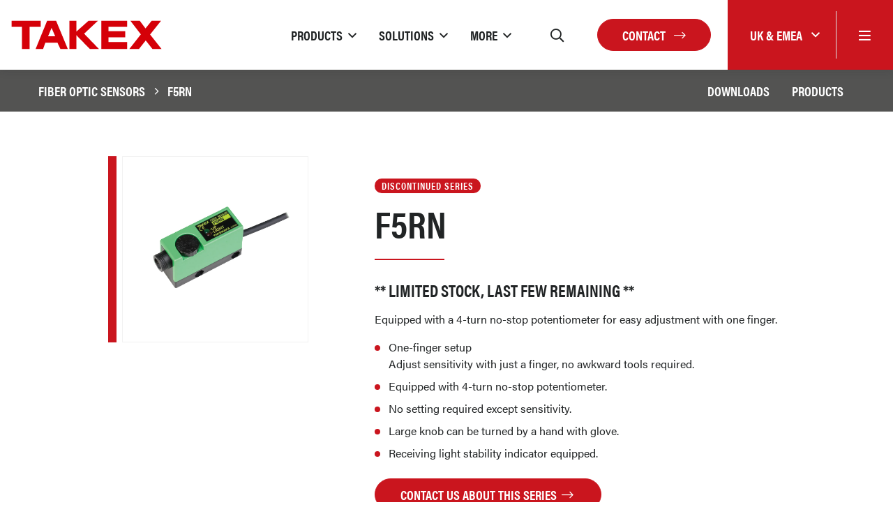

--- FILE ---
content_type: text/html; charset=UTF-8
request_url: https://takex.com/gb/fiber-optic-sensors/f5rn
body_size: 13719
content:
<!DOCTYPE html>
<html lang="en">
<head>
    <meta charset="utf-8">
    <meta name="viewport" content="width=device-width, initial-scale=1">

    <!-- CSRF Token -->
    <meta name="csrf-token" content="FvqzWUihaUkyE4qgUvbANlWmRX9XLITTJKq9s6TX">

            <title>F5RN | Takex</title>
    
            <meta name="description" content="F5RN">
        <meta name="stripe-key" content="">
    <link rel="canonical" href="https://takex.com/gb/fiber-optic-sensors/f5rn">
            <link rel="alternate" hreflang="en-GB"
            href="https://takex.com/gb/fiber-optic-sensors/f5rn" />
            <link rel="alternate" hreflang="en-US"
            href="https://takex.com/us/fiber-optic-sensors/f5rn" />
            <link rel="alternate" hreflang="en-AU"
            href="https://takex.com/au/fiber-optic-sensors/f5rn" />
            <link rel="alternate" hreflang="en-JP"
            href="https://takex.com/jp/fiber-optic-sensors/f5rn" />
            <link rel="alternate" hreflang="en-FR"
            href="https://takex.com/fr/fiber-optic-sensors/f5rn" />
    
    <script src="https://www.google.com/recaptcha/api.js" async defer></script>

    <link rel="stylesheet" href="https://use.typekit.net/niq0wcp.css">

    
    <!-- Styles -->
    <link href="/css/app.css" rel="stylesheet">
    <link rel="apple-touch-icon" sizes="57x57" href="/apple-icon-57x57.png">
    <link rel="apple-touch-icon" sizes="60x60" href="/apple-icon-60x60.png">
    <link rel="apple-touch-icon" sizes="72x72" href="/apple-icon-72x72.png">
    <link rel="apple-touch-icon" sizes="76x76" href="/apple-icon-76x76.png">
    <link rel="apple-touch-icon" sizes="114x114" href="/apple-icon-114x114.png">
    <link rel="apple-touch-icon" sizes="120x120" href="/apple-icon-120x120.png">
    <link rel="apple-touch-icon" sizes="144x144" href="/apple-icon-144x144.png">
    <link rel="apple-touch-icon" sizes="152x152" href="/apple-icon-152x152.png">
    <link rel="apple-touch-icon" sizes="180x180" href="/apple-icon-180x180.png">
    <link rel="icon" type="image/png" sizes="192x192" href="/android-icon-192x192.png">
    <link rel="icon" type="image/png" sizes="32x32" href="/favicon-32x32.png">
    <link rel="icon" type="image/png" sizes="96x96" href="/favicon-96x96.png">
    <link rel="icon" type="image/png" sizes="16x16" href="/favicon-16x16.png">
    <link rel="manifest" href="/manifest.json">
    <meta name="msapplication-TileColor" content="#ffffff">
    <meta name="msapplication-TileImage" content="/ms-icon-144x144.png">
    <meta name="theme-color" content="#ffffff">


    <!-- Global site tag (gtag.js) - Google Analytics -->
    <script async src="https://www.googletagmanager.com/gtag/js?id=G-3SCTCSD4TV"></script>
    <script>
        window.dataLayer = window.dataLayer || [];

        function gtag() {
            dataLayer.push(arguments);
        }
        gtag('js', new Date());

        gtag('config', 'G-3SCTCSD4TV');
    </script>

            
</head>

<body data-spy="scroll" data-target="#product-nav" data-offset="173">
<div id="app">
    
    <header class="header bg-white shadow">
    <div class="container-fluid pr-0">
        <div class="header__row d-flex justify-content-between">
            <div class="header__left d-flex align-items-center">
                <div class="header__logo">
                    <a href="/gb">
                        <svg version="1.1" xmlns="http://www.w3.org/2000/svg" xmlns:xlink="http://www.w3.org/1999/xlink" x="0px" y="0px"
	 viewBox="0 0 407.7 80.4" style="enable-background:new 0 0 407.7 80.4;" xml:space="preserve">
<g>
	<polyline style="fill-rule:evenodd;clip-rule:evenodd;fill:#FFFFFF;" points="80.3,0 0,0 0,22.2 27.5,22.2 27.5,80.4 53.7,80.4 
		53.7,22.2 83.3,22.2 83.3,0 80.3,0 	"/>
	<polyline style="fill-rule:evenodd;clip-rule:evenodd;fill:#D50008;" points="3,3 80.3,3 80.3,19.2 50.8,19.2 50.8,77.4 30.5,77.4 
		30.5,19.2 3,19.2 3,3 	"/>
	<path style="fill-rule:evenodd;clip-rule:evenodd;fill:#FFFFFF;" d="M232.6,0h-26c0,0-21.3,18.7-28.4,24.9V0h-24.6v80.4h24.6v-32
		c7.5,7.6,31.6,32,31.6,32h32.6c0,0-38.5-39.3-42.3-43.2C204,33.5,240.2,0,240.2,0H232.6"/>
	<polyline style="fill-rule:evenodd;clip-rule:evenodd;fill:#D50008;" points="156.6,3 175.2,3 175.2,31.5 207.7,3 232.6,3 
		195.7,37.1 235.2,77.4 211,77.4 175.2,41.1 175.2,77.4 156.6,77.4 156.6,3 	"/>
	<polyline style="fill-rule:evenodd;clip-rule:evenodd;fill:#FFFFFF;" points="310,0 238.5,0 238.5,80.4 313,80.4 313,56 263.5,56 
		263.5,49.7 307.9,49.7 307.9,27.5 263.5,27.5 263.5,22.2 313,22.2 313,0 310,0 	"/>
	<polyline style="fill-rule:evenodd;clip-rule:evenodd;fill:#D50008;" points="241.5,3 310,3 310,19.2 260.5,19.2 260.5,30.5 
		304.9,30.5 304.9,46.7 260.5,46.7 260.5,59 310,59 310,77.4 241.5,77.4 241.5,3 	"/>
	<path style="fill-rule:evenodd;clip-rule:evenodd;fill:#FFFFFF;" d="M400.1,0h-26.3c0,0-11.6,14.1-15.1,18.4
		C355.4,14,344.9,0,344.9,0h-32.5c0,0,27.6,35.4,30.2,38.8c-2.6,3.3-32.9,41.7-32.9,41.7h33.1c0,0,12.9-16.2,16.5-20.6
		c3.5,4.4,16.5,20.6,16.5,20.6h31.9c0,0-30.2-37.6-32.9-41C377.4,36.1,406.3,0,406.3,0H400.1"/>
	<polyline style="fill-rule:evenodd;clip-rule:evenodd;fill:#D50008;" points="318.5,3 343.4,3 358.7,23.2 375.2,3 400.1,3 
		370.9,39.4 401.4,77.4 377.2,77.4 359.3,55 341.4,77.4 315.8,77.4 346.4,38.8 318.5,3 	"/>
	<path style="fill-rule:evenodd;clip-rule:evenodd;fill:#FFFFFF;" d="M121.1,0H95.5L62.2,80.4h26.5c0,0,4.9-13.7,6-16.7h28.2
		c1.3,2.7,8,16.7,8,16.7h25.9L123.1,0H121.1 M108.3,31.4c0,0,0.5-1.3,0.9-2c0.7,1.6,3.1,7.1,5,11.4h-9.8
		C106,36.8,108.3,31.4,108.3,31.4"/>
	<path style="fill-rule:evenodd;clip-rule:evenodd;fill:#D50008;" d="M121.1,3H97.5L66.7,77.4h19.9l6-16.7h32.2l8,16.7h19.6L121.1,3
		 M99.9,43.8c3.1-7.3,6.2-14.6,9.3-21.9c3.2,7.3,6.4,14.6,9.6,21.9H99.9z"/>
</g>
</svg>                    </a>
                </div>
            </div>

            <div class="header__right d-flex align-items-center justify-content-end">
                <div class="header__nav d-none d-xl-flex">
                                                                                            <div class="dropdown mega-menu">
                                <a href="#"
                                   class="mega-menu__link mega-menu__link--dropdown py-15 mx-3 dropdown-toggle d-flex align-items-center text-uppercase"
                                   data-toggle="dropdown" role="button" id="dropdownMenuLink1"
                                   aria-haspopup="true" aria-expanded="false"><span>Products</span></a>

                                <div class="dropdown-menu mega-menu__dropdown p-5" aria-labelledby="dropdownMenuLink1">
                                                                            <a href="/gb/photoelectric-beams-home"
                                           class="text-uppercase sub-link">
                                            Infrared Beams
                                        </a>
                                                                            <a href="/gb/pir-home"
                                           class="text-uppercase sub-link">
                                            PIR
                                        </a>
                                                                            <a href="/gb/mmwave-presence-detection"
                                           class="text-uppercase sub-link">
                                            Presence Detection
                                        </a>
                                                                            <a href="/gb/vape-detection"
                                           class="text-uppercase sub-link">
                                            Vape Detection
                                        </a>
                                                                            <a href="/gb/attention-sensors-home"
                                           class="text-uppercase sub-link">
                                            Attention Sensors
                                        </a>
                                                                            <a href="/gb/flame-sensors"
                                           class="text-uppercase sub-link">
                                            UV Flame Sensors
                                        </a>
                                                                            <a href="/gb/smart-security-panel"
                                           class="text-uppercase sub-link">
                                            Smart Security
                                        </a>
                                                                            <a href="/gb/beam-towers"
                                           class="text-uppercase sub-link">
                                            Beam Towers
                                        </a>
                                                                            <a href="/gb/industrial-photo-sensors"
                                           class="text-uppercase sub-link">
                                            Industrial Photo Sensors
                                        </a>
                                                                    </div>
                            </div>
                                                                                                <div class="dropdown mega-menu">
                                <a href="#"
                                   class="mega-menu__link mega-menu__link--dropdown py-15 mx-3 dropdown-toggle d-flex align-items-center text-uppercase"
                                   data-toggle="dropdown" role="button" id="dropdownMenuLink2"
                                   aria-haspopup="true" aria-expanded="false"><span>Solutions</span></a>

                                <div class="dropdown-menu mega-menu__dropdown p-5" aria-labelledby="dropdownMenuLink2">
                                                                            <a href="/gb/sec-applications"
                                           class="text-uppercase sub-link">
                                            Success Stories
                                        </a>
                                                                            <a href="/gb/layered-detection"
                                           class="text-uppercase sub-link">
                                            Layered Detection
                                        </a>
                                                                    </div>
                            </div>
                                                                                                <div class="dropdown mega-menu">
                                <a href="#"
                                   class="mega-menu__link mega-menu__link--dropdown py-15 mx-3 dropdown-toggle d-flex align-items-center text-uppercase"
                                   data-toggle="dropdown" role="button" id="dropdownMenuLink3"
                                   aria-haspopup="true" aria-expanded="false"><span>More</span></a>

                                <div class="dropdown-menu mega-menu__dropdown p-5" aria-labelledby="dropdownMenuLink3">
                                                                            <a href="/gb/where-to-buy"
                                           class="text-uppercase sub-link">
                                            Where to Buy
                                        </a>
                                                                            <a href="/gb/news"
                                           class="text-uppercase sub-link">
                                            News &amp; Events
                                        </a>
                                                                            <a href="/gb/guides"
                                           class="text-uppercase sub-link">
                                            Product Guides
                                        </a>
                                                                            <a href="/gb/instructional-videos"
                                           class="text-uppercase sub-link">
                                            Videos
                                        </a>
                                                                            <a href="/gb/product-catalogue"
                                           class="text-uppercase sub-link">
                                            Catalogues
                                        </a>
                                                                            <a href="/gb/meet-the-team"
                                           class="text-uppercase sub-link">
                                            Meet the Team
                                        </a>
                                                                            <a href="/gb/about"
                                           class="text-uppercase sub-link">
                                            About Takex
                                        </a>
                                                                    </div>
                            </div>
                                                                                </div>

                <div class="header__search">
                    <search-input-header v-bind:searchterm="null" v-bind:region-slug="'gb'"></search-input-header>
                </div>

                <div class="ml-25r mr-5 header__search-btn header__icon d-none d-xl-block"></div>

                
                    
                

                <a href="/gb/contact" class="btn btn-red d-none d-md-block">Contact
                    <i class="fal ml-2 fa-long-arrow-right"></i>
                </a>

                <div class="header__region-menu bg-red d-flex align-self-stretch align-items-stretch ml-3 ml-md-4">
                    <div class="dropdown d-flex align-items-center">
                        <a class="dropdown-toggle text-white" href="#" role="button" id="dropdownMenuLink" data-toggle="dropdown" aria-haspopup="true" aria-expanded="false">
                            <span>UK &amp; EMEA</span>
                        </a>

                        <div class="dropdown-menu dropdown-menu--regions shadow" aria-labelledby="dropdownMenuLink">
                                                            <a class="dropdown-item active" href="/gb/region?region=gb">UK &amp; EMEA
                                </a>
                                                            <a class="dropdown-item" href="/gb/region?region=us">North America
                                </a>
                                                            <a class="dropdown-item" href="/gb/region?region=au">Australia
                                </a>
                                                            <a class="dropdown-item" href="/gb/region?region=jp">Japan &amp; Asia
                                </a>
                                                            <a class="dropdown-item" href="/gb/region?region=fr">France
                                </a>
                                                    </div>
                    </div>
                    <div class="header__icon header__menu-trigger menu-btn d-flex align-items-center border-left my-3 px-4 px-md-2r">
                        <i class="far fa-bars text-white"></i>
                    </div>
                </div>

            </div>
        </div>
    </div>
</header>

    <nav class="pushy pushy-right">

    <div class="pushy__content text-uppercase">
        <side-nav :menu-items="{&quot;3278&quot;:[{&quot;id&quot;:3279,&quot;menu_id&quot;:1,&quot;parent_id&quot;:3278,&quot;data&quot;:{&quot;id&quot;:1626273208916,&quot;item_id&quot;:33,&quot;item_type&quot;:&quot;App\\Model\\Page&quot;,&quot;name&quot;:&quot;Infrared Beams&quot;,&quot;link&quot;:null,&quot;default_name&quot;:&quot;Infrared Beams&quot;,&quot;default_link&quot;:&quot;\/photoelectric-beams-home&quot;},&quot;order&quot;:1,&quot;menu_itemable_id&quot;:33,&quot;menu_itemable_type&quot;:&quot;App\\Model\\Page&quot;,&quot;region_id&quot;:null,&quot;created_at&quot;:&quot;2025-11-18 10:14:53&quot;,&quot;updated_at&quot;:&quot;2025-11-18 10:14:53&quot;,&quot;deleted_at&quot;:null,&quot;menu_itemable&quot;:{&quot;id&quot;:33,&quot;heading&quot;:&quot;Infrared Beams&quot;,&quot;content&quot;:null,&quot;excerpt&quot;:&quot;Point-to-point infrared detection ideal for medium to long range perimeter intruder systems up to 200m \/ 660ft.&quot;,&quot;banners&quot;:[],&quot;template&quot;:null,&quot;meta_title&quot;:&quot;Photoelectric Beams | Takex&quot;,&quot;meta_description&quot;:&quot;Point-to-point infrared beams for medium to long range perimeter intruder detection up to 200m \/ 660ft.&quot;,&quot;region_id&quot;:1,&quot;created_at&quot;:&quot;2021-07-02 15:40:34&quot;,&quot;updated_at&quot;:&quot;2025-07-24 14:39:58&quot;,&quot;deleted_at&quot;:null,&quot;editing_id&quot;:0,&quot;editing_at&quot;:null,&quot;featured_image&quot;:[{&quot;image&quot;:&quot;\/storage\/featured_image\/cropped\/beams_1723192995.png&quot;,&quot;alt&quot;:&quot;Infrared beam&quot;}],&quot;banner_type&quot;:1,&quot;video_title&quot;:null,&quot;video_text&quot;:null,&quot;show_search&quot;:1}},{&quot;id&quot;:3280,&quot;menu_id&quot;:1,&quot;parent_id&quot;:3278,&quot;data&quot;:{&quot;id&quot;:1626435005024,&quot;item_id&quot;:34,&quot;item_type&quot;:&quot;App\\Model\\Page&quot;,&quot;name&quot;:null,&quot;link&quot;:null,&quot;default_name&quot;:&quot;PIR&quot;,&quot;default_link&quot;:&quot;\/pir-home&quot;},&quot;order&quot;:2,&quot;menu_itemable_id&quot;:34,&quot;menu_itemable_type&quot;:&quot;App\\Model\\Page&quot;,&quot;region_id&quot;:null,&quot;created_at&quot;:&quot;2025-11-18 10:14:53&quot;,&quot;updated_at&quot;:&quot;2025-11-18 10:14:53&quot;,&quot;deleted_at&quot;:null,&quot;menu_itemable&quot;:{&quot;id&quot;:34,&quot;heading&quot;:&quot;PIR&quot;,&quot;content&quot;:null,&quot;excerpt&quot;:&quot;A choice of indoor and outdoor passive infrared sensors for volumetric protection of property.&quot;,&quot;banners&quot;:[],&quot;template&quot;:null,&quot;meta_title&quot;:&quot;Passive Infrared Sensors (PIR) | Takex&quot;,&quot;meta_description&quot;:&quot;Takex offer a choice of indoor and outdoor passive infrared PIR sensors for volumetric protection of property.&quot;,&quot;region_id&quot;:1,&quot;created_at&quot;:&quot;2021-07-16 10:40:50&quot;,&quot;updated_at&quot;:&quot;2025-07-11 10:42:05&quot;,&quot;deleted_at&quot;:null,&quot;editing_id&quot;:0,&quot;editing_at&quot;:null,&quot;featured_image&quot;:[{&quot;image&quot;:&quot;\/storage\/featured_image\/cropped\/pir-1_1723538734.png&quot;,&quot;alt&quot;:&quot;Passive Infrared PIR&quot;}],&quot;banner_type&quot;:1,&quot;video_title&quot;:null,&quot;video_text&quot;:null,&quot;show_search&quot;:1}},{&quot;id&quot;:3281,&quot;menu_id&quot;:1,&quot;parent_id&quot;:3278,&quot;data&quot;:{&quot;id&quot;:1763460874782,&quot;item_id&quot;:215,&quot;item_type&quot;:&quot;App\\Model\\Page&quot;,&quot;name&quot;:null,&quot;link&quot;:null,&quot;default_name&quot;:&quot;Presence Detection&quot;,&quot;default_link&quot;:&quot;\/mmwave-presence-detection&quot;},&quot;order&quot;:3,&quot;menu_itemable_id&quot;:215,&quot;menu_itemable_type&quot;:&quot;App\\Model\\Page&quot;,&quot;region_id&quot;:null,&quot;created_at&quot;:&quot;2025-11-18 10:14:53&quot;,&quot;updated_at&quot;:&quot;2025-11-18 10:14:53&quot;,&quot;deleted_at&quot;:null,&quot;menu_itemable&quot;:{&quot;id&quot;:215,&quot;heading&quot;:&quot;Presence Detection&quot;,&quot;content&quot;:null,&quot;excerpt&quot;:&quot;A mmWave radar sensor engineered for precise presence detection, sensing even subtle human movements like breathing.&quot;,&quot;banners&quot;:[{&quot;image&quot;:&quot;\/storage\/banner\/cropped\/banner-mmwave_1749121193.png&quot;,&quot;title&quot;:&quot;mmWave Radar Presence Detection&quot;,&quot;subtitle&quot;:&quot;This cutting-edge presence sensor detects even the finest of human motion, including subtle breathing. Out of sight, out of mind.&quot;}],&quot;template&quot;:null,&quot;meta_title&quot;:&quot;MMW-3 | mmWave Radar Presence Detection&quot;,&quot;meta_description&quot;:&quot;This advanced sensor can detect even slight human motion, including subtle breathing, ensuring that no presence, whether moving or stationary, goes unnoticed.&quot;,&quot;region_id&quot;:1,&quot;created_at&quot;:&quot;2025-06-05 11:14:38&quot;,&quot;updated_at&quot;:&quot;2025-12-03 10:50:00&quot;,&quot;deleted_at&quot;:null,&quot;editing_id&quot;:0,&quot;editing_at&quot;:null,&quot;featured_image&quot;:[{&quot;image&quot;:&quot;\/storage\/featured_image\/cropped\/mmw_1763460666.png&quot;,&quot;alt&quot;:&quot;Product image of MMW-3&quot;}],&quot;banner_type&quot;:1,&quot;video_title&quot;:null,&quot;video_text&quot;:null,&quot;show_search&quot;:1}},{&quot;id&quot;:3282,&quot;menu_id&quot;:1,&quot;parent_id&quot;:3278,&quot;data&quot;:{&quot;id&quot;:1742894576223,&quot;item_id&quot;:205,&quot;item_type&quot;:&quot;App\\Model\\Page&quot;,&quot;name&quot;:null,&quot;link&quot;:null,&quot;default_name&quot;:&quot;Vape Detection&quot;,&quot;default_link&quot;:&quot;\/vape-detection&quot;},&quot;order&quot;:4,&quot;menu_itemable_id&quot;:205,&quot;menu_itemable_type&quot;:&quot;App\\Model\\Page&quot;,&quot;region_id&quot;:null,&quot;created_at&quot;:&quot;2025-11-18 10:14:53&quot;,&quot;updated_at&quot;:&quot;2025-11-18 10:14:53&quot;,&quot;deleted_at&quot;:null,&quot;menu_itemable&quot;:{&quot;id&quot;:205,&quot;heading&quot;:&quot;Vape Detection&quot;,&quot;content&quot;:null,&quot;excerpt&quot;:&quot;Designed to address the growing problem of vaping in schools, restrooms, &amp; other similar environments.&quot;,&quot;banners&quot;:[{&quot;image&quot;:&quot;\/storage\/banner\/cropped\/vape-sensor-web-banner_1742228906.png&quot;,&quot;title&quot;:&quot;Vape &amp; Smoking Detection Sensor: No License Fees, Simple Setup&quot;,&quot;subtitle&quot;:&quot;Get accurate, reliable vape and smoking detection for your school or business with our easy-to-install sensor. Enjoy one-time pricing with zero annual licence fees and a 5-year warranty included as standard.&quot;}],&quot;template&quot;:null,&quot;meta_title&quot;:&quot;VS-1000E | Vape Detection Sensor for Schools &amp; Businesses&quot;,&quot;meta_description&quot;:&quot;Accurate, reliable vape &amp; smoking detection for your school or business. Easy-to-install, zero annual licence fees, and a 5-year warranty included as standard.&quot;,&quot;region_id&quot;:1,&quot;created_at&quot;:&quot;2025-03-17 16:23:20&quot;,&quot;updated_at&quot;:&quot;2025-12-01 15:39:06&quot;,&quot;deleted_at&quot;:null,&quot;editing_id&quot;:0,&quot;editing_at&quot;:null,&quot;featured_image&quot;:[{&quot;image&quot;:&quot;\/storage\/featured_image\/cropped\/vape-sensor_1742894164.png&quot;,&quot;alt&quot;:&quot;Vape Detection&quot;}],&quot;banner_type&quot;:1,&quot;video_title&quot;:null,&quot;video_text&quot;:null,&quot;show_search&quot;:1}},{&quot;id&quot;:3283,&quot;menu_id&quot;:1,&quot;parent_id&quot;:3278,&quot;data&quot;:{&quot;id&quot;:1628170755149,&quot;item_id&quot;:68,&quot;item_type&quot;:&quot;App\\Model\\Page&quot;,&quot;name&quot;:null,&quot;link&quot;:null,&quot;default_name&quot;:&quot;Attention Sensors&quot;,&quot;default_link&quot;:&quot;\/attention-sensors-home&quot;},&quot;order&quot;:5,&quot;menu_itemable_id&quot;:68,&quot;menu_itemable_type&quot;:&quot;App\\Model\\Page&quot;,&quot;region_id&quot;:null,&quot;created_at&quot;:&quot;2025-11-18 10:14:53&quot;,&quot;updated_at&quot;:&quot;2025-11-18 10:14:53&quot;,&quot;deleted_at&quot;:null,&quot;menu_itemable&quot;:{&quot;id&quot;:68,&quot;heading&quot;:&quot;Attention Sensors&quot;,&quot;content&quot;:null,&quot;excerpt&quot;:&quot;Use to provide welcome messages, protect emergency doors, deter intruders or to trigger warning messages.&quot;,&quot;banners&quot;:[],&quot;template&quot;:null,&quot;meta_title&quot;:&quot;Attention Sensors | Takex&quot;,&quot;meta_description&quot;:&quot;Takex provide attention sensors used to provide welcome messages, protect emergency doors, deter intruders or to trigger warning messages.&quot;,&quot;region_id&quot;:1,&quot;created_at&quot;:&quot;2021-08-05 13:02:18&quot;,&quot;updated_at&quot;:&quot;2025-07-25 08:40:29&quot;,&quot;deleted_at&quot;:null,&quot;editing_id&quot;:0,&quot;editing_at&quot;:null,&quot;featured_image&quot;:[{&quot;image&quot;:&quot;\/storage\/featured_image\/cropped\/attention-sensor_1720779020.png&quot;,&quot;alt&quot;:&quot;Attention Sensors&quot;}],&quot;banner_type&quot;:1,&quot;video_title&quot;:null,&quot;video_text&quot;:null,&quot;show_search&quot;:1}},{&quot;id&quot;:3284,&quot;menu_id&quot;:1,&quot;parent_id&quot;:3278,&quot;data&quot;:{&quot;id&quot;:1619727995950,&quot;item_id&quot;:109,&quot;item_type&quot;:&quot;App\\Model\\Ecommerce\\ProductCategory&quot;,&quot;name&quot;:&quot;UV Flame Sensors&quot;,&quot;link&quot;:null,&quot;default_name&quot;:&quot;Flame Sensors&quot;,&quot;default_link&quot;:&quot;\/flame-sensors&quot;},&quot;order&quot;:6,&quot;menu_itemable_id&quot;:109,&quot;menu_itemable_type&quot;:&quot;App\\Model\\Ecommerce\\ProductCategory&quot;,&quot;region_id&quot;:null,&quot;created_at&quot;:&quot;2025-11-18 10:14:53&quot;,&quot;updated_at&quot;:&quot;2025-11-18 10:14:53&quot;,&quot;deleted_at&quot;:null,&quot;menu_itemable&quot;:{&quot;id&quot;:109,&quot;nav_code&quot;:0,&quot;heading&quot;:&quot;UV Flame Sensors&quot;,&quot;sub_heading&quot;:&quot;&quot;,&quot;content&quot;:&quot;&lt;p&gt;&lt;strong&gt;What if you could be alerted to a fire risk before it becomes a blaze?&lt;\/strong&gt;&lt;\/p&gt;\r\n&lt;p&gt;Most fire systems are designed to detect &amp;amp; suppress established fires... our range of hardwired &amp;amp; battery operated Ultraviolet sensors target fire PREVENTION.&lt;\/p&gt;\r\n&lt;p&gt;Designed to hook into your intruder alarm panel or used standalone to bring accurate, immediate attention to the use of cigarette lighters, matches, and other open-flame incendiary devices; whether of innocent or malicious intent.&lt;\/p&gt;\r\n&lt;p&gt;Ideal for EV &amp;amp; scooter charging, student accommodation, fuel, oil, &amp;amp; gas cylinder storage, or commercial and residential loft spaces.&lt;\/p&gt;&quot;,&quot;excerpt&quot;:&quot;Our UV sensors provide rapid flame detection, ideal for diesel engine rooms and open environments.&quot;,&quot;discount_group&quot;:null,&quot;banner_image&quot;:null,&quot;featured_image&quot;:[{&quot;image&quot;:&quot;\/storage\/featured_product_category_image\/cropped\/flame-sensor_1720777860.png&quot;,&quot;alt&quot;:&quot;Flame Sensor&quot;}],&quot;template&quot;:null,&quot;meta_title&quot;:&quot;Flame Sensors (Ultraviolet) | Takex&quot;,&quot;meta_description&quot;:&quot;Our UV sensors provide rapid flame detection, ideal for diesel engine rooms and open environments.&quot;,&quot;created_at&quot;:&quot;2021-04-29 09:00:00&quot;,&quot;updated_at&quot;:&quot;2024-09-26 09:14:30&quot;,&quot;deleted_at&quot;:null,&quot;editing_id&quot;:0,&quot;editing_at&quot;:null,&quot;region_id&quot;:1,&quot;accent_colour&quot;:&quot;orange&quot;,&quot;data_from&quot;:&quot;uk&quot;}},{&quot;id&quot;:3285,&quot;menu_id&quot;:1,&quot;parent_id&quot;:3278,&quot;data&quot;:{&quot;id&quot;:1740497950619,&quot;item_id&quot;:201,&quot;item_type&quot;:&quot;App\\Model\\Page&quot;,&quot;name&quot;:null,&quot;link&quot;:null,&quot;default_name&quot;:&quot;Smart Security&quot;,&quot;default_link&quot;:&quot;\/smart-security-panel&quot;},&quot;order&quot;:7,&quot;menu_itemable_id&quot;:201,&quot;menu_itemable_type&quot;:&quot;App\\Model\\Page&quot;,&quot;region_id&quot;:null,&quot;created_at&quot;:&quot;2025-11-18 10:14:53&quot;,&quot;updated_at&quot;:&quot;2025-11-18 10:14:53&quot;,&quot;deleted_at&quot;:null,&quot;menu_itemable&quot;:{&quot;id&quot;:201,&quot;heading&quot;:&quot;Smart Security&quot;,&quot;content&quot;:null,&quot;excerpt&quot;:&quot;Next-level home and business security with the LoRa Smart Panel, 24\/7 protection with a stable, long-range wireless connection.&quot;,&quot;banners&quot;:[{&quot;image&quot;:&quot;\/storage\/banner\/cropped\/lora-banner_1740590228.png&quot;,&quot;title&quot;:&quot;Smart Security&quot;,&quot;subtitle&quot;:&quot;Create a robust security system in minutes with the LRP70 LoRa Smart Security Panel - your all-in-one hub for 24\/7 peace-of-mind protection.&quot;}],&quot;template&quot;:null,&quot;meta_title&quot;:&quot;Smart Security&quot;,&quot;meta_description&quot;:&quot;Next-level home and business security with the LoRa Smart Security Panel, 24\/7 protection with a stable, long-range wireless connection.&quot;,&quot;region_id&quot;:1,&quot;created_at&quot;:&quot;2025-02-25 13:51:35&quot;,&quot;updated_at&quot;:&quot;2025-12-16 16:32:11&quot;,&quot;deleted_at&quot;:null,&quot;editing_id&quot;:0,&quot;editing_at&quot;:null,&quot;featured_image&quot;:[{&quot;image&quot;:&quot;\/storage\/featured_image\/cropped\/lora-panel_1740587178.png&quot;,&quot;alt&quot;:&quot;Smart Security Panel LRP70&quot;}],&quot;banner_type&quot;:1,&quot;video_title&quot;:null,&quot;video_text&quot;:null,&quot;show_search&quot;:1}},{&quot;id&quot;:3286,&quot;menu_id&quot;:1,&quot;parent_id&quot;:3278,&quot;data&quot;:{&quot;id&quot;:1754383854149,&quot;item_id&quot;:118,&quot;item_type&quot;:&quot;App\\Model\\Page&quot;,&quot;name&quot;:null,&quot;link&quot;:null,&quot;default_name&quot;:&quot;Beam Towers&quot;,&quot;default_link&quot;:&quot;\/beam-towers&quot;},&quot;order&quot;:8,&quot;menu_itemable_id&quot;:118,&quot;menu_itemable_type&quot;:&quot;App\\Model\\Page&quot;,&quot;region_id&quot;:null,&quot;created_at&quot;:&quot;2025-11-18 10:14:53&quot;,&quot;updated_at&quot;:&quot;2025-11-18 10:14:53&quot;,&quot;deleted_at&quot;:null,&quot;menu_itemable&quot;:{&quot;id&quot;:118,&quot;heading&quot;:&quot;Beam Towers&quot;,&quot;content&quot;:null,&quot;excerpt&quot;:&quot;Our Beam Towers are available as attractive but rugged wall or floor-mounted units, in a choice of single- or double-sided options.&quot;,&quot;banners&quot;:[{&quot;image&quot;:&quot;\/storage\/banner\/cropped\/banner-tower_1721208932.png&quot;,&quot;title&quot;:&quot;Beam Towers&quot;,&quot;subtitle&quot;:&quot;Our Beam Towers are available as attractive but rugged wall or floor-mounted units, in a choice of single- or double-sided options.&quot;}],&quot;template&quot;:null,&quot;meta_title&quot;:&quot;Infrared Beam Towers&quot;,&quot;meta_description&quot;:&quot;Our Beam Towers are available as attractive but rugged wall or floor-mounted units, in a choice of single- or double-sided options.&quot;,&quot;region_id&quot;:1,&quot;created_at&quot;:&quot;2023-02-23 10:29:50&quot;,&quot;updated_at&quot;:&quot;2024-09-10 16:52:57&quot;,&quot;deleted_at&quot;:null,&quot;editing_id&quot;:0,&quot;editing_at&quot;:null,&quot;featured_image&quot;:[{&quot;image&quot;:&quot;\/storage\/featured_image\/cropped\/beam-tower_1721208912.png&quot;,&quot;alt&quot;:&quot;Beam Towers&quot;}],&quot;banner_type&quot;:1,&quot;video_title&quot;:null,&quot;video_text&quot;:null,&quot;show_search&quot;:1}},{&quot;id&quot;:3287,&quot;menu_id&quot;:1,&quot;parent_id&quot;:3278,&quot;data&quot;:{&quot;id&quot;:1627983165732,&quot;item_id&quot;:61,&quot;item_type&quot;:&quot;App\\Model\\Page&quot;,&quot;name&quot;:null,&quot;link&quot;:null,&quot;default_name&quot;:&quot;Industrial Photo Sensors&quot;,&quot;default_link&quot;:&quot;\/industrial-photo-sensors&quot;},&quot;order&quot;:9,&quot;menu_itemable_id&quot;:61,&quot;menu_itemable_type&quot;:&quot;App\\Model\\Page&quot;,&quot;region_id&quot;:null,&quot;created_at&quot;:&quot;2025-11-18 10:14:53&quot;,&quot;updated_at&quot;:&quot;2025-11-18 10:14:53&quot;,&quot;deleted_at&quot;:null,&quot;menu_itemable&quot;:{&quot;id&quot;:61,&quot;heading&quot;:&quot;Industrial Photo Sensors&quot;,&quot;content&quot;:null,&quot;excerpt&quot;:&quot;Specialising in the manufacturing and supply of high-quality industrial sensors for a wide range of applications.&quot;,&quot;banners&quot;:[],&quot;template&quot;:null,&quot;meta_title&quot;:&quot;Photo Sensors for Industrial Automation | Takex&quot;,&quot;meta_description&quot;:&quot;Photoelectric, Ultrasonic, and Laser sensors spanning all facets of Industrial Automation and embedded OEM applications from Takex.&quot;,&quot;region_id&quot;:1,&quot;created_at&quot;:&quot;2021-08-03 09:32:30&quot;,&quot;updated_at&quot;:&quot;2025-07-25 08:40:04&quot;,&quot;deleted_at&quot;:null,&quot;editing_id&quot;:0,&quot;editing_at&quot;:null,&quot;featured_image&quot;:[{&quot;image&quot;:&quot;\/storage\/featured_image\/cropped\/photoelectric-sensor_1720777978.png&quot;,&quot;alt&quot;:&quot;Industrial security sensor&quot;}],&quot;banner_type&quot;:1,&quot;video_title&quot;:null,&quot;video_text&quot;:null,&quot;show_search&quot;:1}}],&quot;3288&quot;:[{&quot;id&quot;:3289,&quot;menu_id&quot;:1,&quot;parent_id&quot;:3288,&quot;data&quot;:{&quot;id&quot;:1661344990174,&quot;item_id&quot;:92,&quot;item_type&quot;:&quot;App\\Model\\Page&quot;,&quot;name&quot;:&quot;Success Stories&quot;,&quot;link&quot;:null,&quot;default_name&quot;:&quot;Applications&quot;,&quot;default_link&quot;:&quot;\/sec-applications&quot;},&quot;order&quot;:1,&quot;menu_itemable_id&quot;:92,&quot;menu_itemable_type&quot;:&quot;App\\Model\\Page&quot;,&quot;region_id&quot;:null,&quot;created_at&quot;:&quot;2025-11-18 10:14:53&quot;,&quot;updated_at&quot;:&quot;2025-11-18 10:14:53&quot;,&quot;deleted_at&quot;:null,&quot;menu_itemable&quot;:{&quot;id&quot;:92,&quot;heading&quot;:&quot;Applications&quot;,&quot;content&quot;:null,&quot;excerpt&quot;:&quot;TAKEX sensors protect people and property the world over. Here are just a few examples of our products in the wild.&quot;,&quot;banners&quot;:[],&quot;template&quot;:null,&quot;meta_title&quot;:&quot;TAKEX | Technology Applications&quot;,&quot;meta_description&quot;:&quot;Discover some of our technology in real life scenarios and how our top of the range sensors have protected people all over the world.&quot;,&quot;region_id&quot;:1,&quot;created_at&quot;:&quot;2022-08-24 11:50:16&quot;,&quot;updated_at&quot;:&quot;2025-07-31 13:29:42&quot;,&quot;deleted_at&quot;:null,&quot;editing_id&quot;:0,&quot;editing_at&quot;:null,&quot;featured_image&quot;:[{&quot;image&quot;:null,&quot;alt&quot;:null}],&quot;banner_type&quot;:1,&quot;video_title&quot;:null,&quot;video_text&quot;:null,&quot;show_search&quot;:1}},{&quot;id&quot;:3290,&quot;menu_id&quot;:1,&quot;parent_id&quot;:3288,&quot;data&quot;:{&quot;id&quot;:1701170605414,&quot;item_id&quot;:145,&quot;item_type&quot;:&quot;App\\Model\\Page&quot;,&quot;name&quot;:null,&quot;link&quot;:null,&quot;default_name&quot;:&quot;Layered Detection&quot;,&quot;default_link&quot;:&quot;\/layered-detection&quot;},&quot;order&quot;:2,&quot;menu_itemable_id&quot;:145,&quot;menu_itemable_type&quot;:&quot;App\\Model\\Page&quot;,&quot;region_id&quot;:null,&quot;created_at&quot;:&quot;2025-11-18 10:14:53&quot;,&quot;updated_at&quot;:&quot;2025-11-18 10:14:53&quot;,&quot;deleted_at&quot;:null,&quot;menu_itemable&quot;:{&quot;id&quot;:145,&quot;heading&quot;:&quot;Layered Detection&quot;,&quot;content&quot;:null,&quot;excerpt&quot;:&quot;Add multi-layered detection to your existing security system.&quot;,&quot;banners&quot;:[{&quot;image&quot;:&quot;\/storage\/banner\/cropped\/takex-top-banner-web_1701170707.jpg&quot;,&quot;title&quot;:&quot;More than Meets the Eye&quot;,&quot;subtitle&quot;:&quot;Add multi-layered detection to your existing security system&quot;}],&quot;template&quot;:null,&quot;meta_title&quot;:&quot;Layered Detection | More than Meets the Eye&quot;,&quot;meta_description&quot;:&quot;Add multi-layered detection to your existing security system.&quot;,&quot;region_id&quot;:1,&quot;created_at&quot;:&quot;2023-11-28 10:21:48&quot;,&quot;updated_at&quot;:&quot;2023-11-28 11:25:42&quot;,&quot;deleted_at&quot;:null,&quot;editing_id&quot;:0,&quot;editing_at&quot;:null,&quot;featured_image&quot;:[{&quot;image&quot;:null,&quot;alt&quot;:null}],&quot;banner_type&quot;:1,&quot;video_title&quot;:null,&quot;video_text&quot;:null,&quot;show_search&quot;:1}}],&quot;3291&quot;:[{&quot;id&quot;:3292,&quot;menu_id&quot;:1,&quot;parent_id&quot;:3291,&quot;data&quot;:{&quot;id&quot;:1665505311048,&quot;item_id&quot;:108,&quot;item_type&quot;:&quot;App\\Model\\Page&quot;,&quot;name&quot;:null,&quot;link&quot;:null,&quot;default_name&quot;:&quot;Where to Buy&quot;,&quot;default_link&quot;:&quot;\/where-to-buy&quot;},&quot;order&quot;:1,&quot;menu_itemable_id&quot;:108,&quot;menu_itemable_type&quot;:&quot;App\\Model\\Page&quot;,&quot;region_id&quot;:null,&quot;created_at&quot;:&quot;2025-11-18 10:14:53&quot;,&quot;updated_at&quot;:&quot;2025-11-18 10:14:53&quot;,&quot;deleted_at&quot;:null,&quot;menu_itemable&quot;:{&quot;id&quot;:108,&quot;heading&quot;:&quot;Where to Buy&quot;,&quot;content&quot;:null,&quot;excerpt&quot;:null,&quot;banners&quot;:[],&quot;template&quot;:null,&quot;meta_title&quot;:&quot;Where to Buy TAKEX | Distributors&quot;,&quot;meta_description&quot;:&quot;TAKEX sensors are available from leading security distributors throughout Europe, The Middle East &amp; Africa. Find your Takex distributor here.&quot;,&quot;region_id&quot;:1,&quot;created_at&quot;:&quot;2022-10-06 10:14:36&quot;,&quot;updated_at&quot;:&quot;2025-07-25 08:41:13&quot;,&quot;deleted_at&quot;:null,&quot;editing_id&quot;:0,&quot;editing_at&quot;:null,&quot;featured_image&quot;:[{&quot;image&quot;:null,&quot;alt&quot;:null}],&quot;banner_type&quot;:1,&quot;video_title&quot;:null,&quot;video_text&quot;:null,&quot;show_search&quot;:1}},{&quot;id&quot;:3293,&quot;menu_id&quot;:1,&quot;parent_id&quot;:3291,&quot;data&quot;:{&quot;id&quot;:1620043709044,&quot;item_id&quot;:3,&quot;item_type&quot;:&quot;App\\Model\\Category&quot;,&quot;name&quot;:null,&quot;link&quot;:null,&quot;default_name&quot;:&quot;News &amp; Events&quot;,&quot;default_link&quot;:&quot;\/news&quot;},&quot;order&quot;:2,&quot;menu_itemable_id&quot;:3,&quot;menu_itemable_type&quot;:&quot;App\\Model\\Category&quot;,&quot;region_id&quot;:null,&quot;created_at&quot;:&quot;2025-11-18 10:14:53&quot;,&quot;updated_at&quot;:&quot;2025-11-18 10:14:53&quot;,&quot;deleted_at&quot;:null,&quot;menu_itemable&quot;:{&quot;id&quot;:3,&quot;heading&quot;:&quot;News &amp; Events&quot;,&quot;content&quot;:&quot;&lt;p&gt;All the latest news releases, upcoming events and product updates from TAKEX.&lt;\/p&gt;&quot;,&quot;excerpt&quot;:null,&quot;template&quot;:null,&quot;meta_title&quot;:&quot;News &amp; Events | Takex UK&quot;,&quot;meta_description&quot;:&quot;All the latest news releases, upcoming events and product updates from TAKEX UK.&quot;,&quot;region_id&quot;:1,&quot;created_at&quot;:&quot;2021-04-29 10:37:35&quot;,&quot;updated_at&quot;:&quot;2025-07-02 10:35:44&quot;,&quot;deleted_at&quot;:null,&quot;editing_id&quot;:0,&quot;editing_at&quot;:null}},{&quot;id&quot;:3294,&quot;menu_id&quot;:1,&quot;parent_id&quot;:3291,&quot;data&quot;:{&quot;id&quot;:1622713583095,&quot;item_id&quot;:7,&quot;item_type&quot;:&quot;App\\Model\\Category&quot;,&quot;name&quot;:null,&quot;link&quot;:null,&quot;default_name&quot;:&quot;Product Guides&quot;,&quot;default_link&quot;:&quot;\/guides&quot;},&quot;order&quot;:3,&quot;menu_itemable_id&quot;:7,&quot;menu_itemable_type&quot;:&quot;App\\Model\\Category&quot;,&quot;region_id&quot;:null,&quot;created_at&quot;:&quot;2025-11-18 10:14:53&quot;,&quot;updated_at&quot;:&quot;2025-11-18 10:14:53&quot;,&quot;deleted_at&quot;:null,&quot;menu_itemable&quot;:{&quot;id&quot;:7,&quot;heading&quot;:&quot;Product Guides&quot;,&quot;content&quot;:&quot;&lt;p&gt;&lt;strong&gt;Looking for some help with our products? We&#039;ve created the following guides to try and answer any questions on product selection or installation.&lt;\/strong&gt;&lt;\/p&gt;\r\n&lt;p&gt;We&#039;ll be adding more so keep checking back for updates.&lt;\/p&gt;&quot;,&quot;excerpt&quot;:null,&quot;template&quot;:null,&quot;meta_title&quot;:&quot;Product Guides | Takex UK&quot;,&quot;meta_description&quot;:&quot;Looking for some help with our products? We&#039;ve created the following guides to try and answer any questions on product selection or installation.&quot;,&quot;region_id&quot;:1,&quot;created_at&quot;:&quot;2021-05-24 13:32:28&quot;,&quot;updated_at&quot;:&quot;2025-08-05 14:10:22&quot;,&quot;deleted_at&quot;:null,&quot;editing_id&quot;:0,&quot;editing_at&quot;:null}},{&quot;id&quot;:3295,&quot;menu_id&quot;:1,&quot;parent_id&quot;:3291,&quot;data&quot;:{&quot;id&quot;:1626442757831,&quot;item_id&quot;:35,&quot;item_type&quot;:&quot;App\\Model\\Page&quot;,&quot;name&quot;:&quot;Videos&quot;,&quot;link&quot;:null,&quot;default_name&quot;:&quot;Instructional Videos&quot;,&quot;default_link&quot;:&quot;\/instructional-videos&quot;},&quot;order&quot;:4,&quot;menu_itemable_id&quot;:35,&quot;menu_itemable_type&quot;:&quot;App\\Model\\Page&quot;,&quot;region_id&quot;:null,&quot;created_at&quot;:&quot;2025-11-18 10:14:53&quot;,&quot;updated_at&quot;:&quot;2025-11-18 10:14:53&quot;,&quot;deleted_at&quot;:null,&quot;menu_itemable&quot;:{&quot;id&quot;:35,&quot;heading&quot;:&quot;Instructional Videos&quot;,&quot;content&quot;:null,&quot;excerpt&quot;:null,&quot;banners&quot;:[],&quot;template&quot;:null,&quot;meta_title&quot;:&quot;Takex Instructional Videos | Takex&quot;,&quot;meta_description&quot;:&quot;Learn more about Takex products, how they work, their use and much more through our instructional videos.&quot;,&quot;region_id&quot;:1,&quot;created_at&quot;:&quot;2021-07-16 13:27:11&quot;,&quot;updated_at&quot;:&quot;2024-08-14 16:20:25&quot;,&quot;deleted_at&quot;:null,&quot;editing_id&quot;:0,&quot;editing_at&quot;:null,&quot;featured_image&quot;:[{&quot;image&quot;:null,&quot;alt&quot;:null}],&quot;banner_type&quot;:1,&quot;video_title&quot;:null,&quot;video_text&quot;:null,&quot;show_search&quot;:1}},{&quot;id&quot;:3296,&quot;menu_id&quot;:1,&quot;parent_id&quot;:3291,&quot;data&quot;:{&quot;id&quot;:1657123302574,&quot;item_id&quot;:91,&quot;item_type&quot;:&quot;App\\Model\\Page&quot;,&quot;name&quot;:&quot;Catalogues&quot;,&quot;link&quot;:null,&quot;default_name&quot;:&quot;Product Catalogue&quot;,&quot;default_link&quot;:&quot;\/product-catalogue&quot;},&quot;order&quot;:5,&quot;menu_itemable_id&quot;:91,&quot;menu_itemable_type&quot;:&quot;App\\Model\\Page&quot;,&quot;region_id&quot;:null,&quot;created_at&quot;:&quot;2025-11-18 10:14:53&quot;,&quot;updated_at&quot;:&quot;2025-11-18 10:14:53&quot;,&quot;deleted_at&quot;:null,&quot;menu_itemable&quot;:{&quot;id&quot;:91,&quot;heading&quot;:&quot;Product Catalogue&quot;,&quot;content&quot;:null,&quot;excerpt&quot;:null,&quot;banners&quot;:[],&quot;template&quot;:null,&quot;meta_title&quot;:&quot;Product Catalogue | Takex&quot;,&quot;meta_description&quot;:&quot;We&#039;ve squeezed our range of Security Sensors into a single 4-page product catalogue, great for quick reference or a little offline read.&quot;,&quot;region_id&quot;:1,&quot;created_at&quot;:&quot;2022-07-06 15:57:37&quot;,&quot;updated_at&quot;:&quot;2025-07-25 08:38:07&quot;,&quot;deleted_at&quot;:null,&quot;editing_id&quot;:0,&quot;editing_at&quot;:null,&quot;featured_image&quot;:[{&quot;image&quot;:null,&quot;alt&quot;:null}],&quot;banner_type&quot;:1,&quot;video_title&quot;:null,&quot;video_text&quot;:null,&quot;show_search&quot;:1}},{&quot;id&quot;:3297,&quot;menu_id&quot;:1,&quot;parent_id&quot;:3291,&quot;data&quot;:{&quot;id&quot;:1646999094045,&quot;item_id&quot;:89,&quot;item_type&quot;:&quot;App\\Model\\Page&quot;,&quot;name&quot;:null,&quot;link&quot;:null,&quot;default_name&quot;:&quot;Meet the Team&quot;,&quot;default_link&quot;:&quot;\/meet-the-team&quot;},&quot;order&quot;:6,&quot;menu_itemable_id&quot;:89,&quot;menu_itemable_type&quot;:&quot;App\\Model\\Page&quot;,&quot;region_id&quot;:null,&quot;created_at&quot;:&quot;2025-11-18 10:14:53&quot;,&quot;updated_at&quot;:&quot;2025-11-18 10:14:53&quot;,&quot;deleted_at&quot;:null,&quot;menu_itemable&quot;:{&quot;id&quot;:89,&quot;heading&quot;:&quot;Meet the Team&quot;,&quot;content&quot;:null,&quot;excerpt&quot;:null,&quot;banners&quot;:[],&quot;template&quot;:null,&quot;meta_title&quot;:&quot;Meet The Team | TAKEX Europe&quot;,&quot;meta_description&quot;:&quot;We&#039;re a company run by actual humans, the hands-down friendliest humans in the industry (if we do say so ourselves).&quot;,&quot;region_id&quot;:1,&quot;created_at&quot;:&quot;2022-03-11 10:48:54&quot;,&quot;updated_at&quot;:&quot;2025-07-25 08:37:17&quot;,&quot;deleted_at&quot;:null,&quot;editing_id&quot;:0,&quot;editing_at&quot;:null,&quot;featured_image&quot;:[{&quot;image&quot;:null,&quot;alt&quot;:null}],&quot;banner_type&quot;:1,&quot;video_title&quot;:null,&quot;video_text&quot;:null,&quot;show_search&quot;:1}},{&quot;id&quot;:3298,&quot;menu_id&quot;:1,&quot;parent_id&quot;:3291,&quot;data&quot;:{&quot;id&quot;:1661505516732,&quot;item_id&quot;:16,&quot;item_type&quot;:&quot;App\\Model\\Page&quot;,&quot;name&quot;:&quot;About Takex&quot;,&quot;link&quot;:null,&quot;default_name&quot;:&quot;About&quot;,&quot;default_link&quot;:&quot;\/about&quot;},&quot;order&quot;:7,&quot;menu_itemable_id&quot;:16,&quot;menu_itemable_type&quot;:&quot;App\\Model\\Page&quot;,&quot;region_id&quot;:null,&quot;created_at&quot;:&quot;2025-11-18 10:14:53&quot;,&quot;updated_at&quot;:&quot;2025-11-18 10:14:53&quot;,&quot;deleted_at&quot;:null,&quot;menu_itemable&quot;:{&quot;id&quot;:16,&quot;heading&quot;:&quot;About&quot;,&quot;content&quot;:&quot;&lt;p&gt;&lt;strong&gt;As part of the prestigious Takenaka Sensor group in Japan, TAKEX is the leading manufacturer of Security and Industrial Sensors for a demanding global market.&lt;\/strong&gt;&lt;\/p&gt;\r\n&lt;h3&gt;Takex History&lt;\/h3&gt;\r\n&lt;table class=\&quot;table\&quot;&gt;\r\n&lt;tbody&gt;\r\n&lt;tr&gt;\r\n&lt;td valign=\&quot;top\&quot; width=\&quot;15%\&quot;&gt;&lt;strong style=\&quot;color: #5e5e5e;\&quot;&gt;05\/1959&lt;\/strong&gt;&lt;\/td&gt;\r\n&lt;td width=\&quot;55%\&quot;&gt;Takenaka Electronic Industrial Co., Ltd. established by Mr Shinsaku Takenaka in Kyoto, Japan.&lt;br \/&gt;Developed the first transistor optical sensor and photoelectric counter.&lt;\/td&gt;\r\n&lt;\/tr&gt;\r\n&lt;tr&gt;\r\n&lt;td valign=\&quot;top\&quot;&gt;&lt;strong style=\&quot;color: #5e5e5e;\&quot;&gt;02\/1964&lt;\/strong&gt;&lt;\/td&gt;\r\n&lt;td&gt;Head office and factory completed facing Kyoto Higashi Interchange, Meishin Expressway.&lt;\/td&gt;\r\n&lt;\/tr&gt;\r\n&lt;tr&gt;\r\n&lt;td valign=\&quot;top\&quot;&gt;&lt;strong style=\&quot;color: #5e5e5e;\&quot;&gt;08\/1965&lt;\/strong&gt;&lt;\/td&gt;\r\n&lt;td&gt;The first book about photoelectric sensor technology in Japan, \&quot;Photoelectric Control and its Application\&quot; by Mr Shinsaku Takenaka, published.&lt;\/td&gt;\r\n&lt;\/tr&gt;\r\n&lt;tr&gt;\r\n&lt;td valign=\&quot;top\&quot;&gt;&lt;strong style=\&quot;color: #5e5e5e;\&quot;&gt;10\/1971&lt;\/strong&gt;&lt;\/td&gt;\r\n&lt;td&gt;Received Invention Incentive Prize from Invention Association Inc.&lt;\/td&gt;\r\n&lt;\/tr&gt;\r\n&lt;tr&gt;\r\n&lt;td valign=\&quot;top\&quot;&gt;&lt;strong style=\&quot;color: #5e5e5e;\&quot;&gt;01\/1972&lt;\/strong&gt;&lt;\/td&gt;\r\n&lt;td&gt;Takenaka Opesate System initiated.&lt;br \/&gt;Established Takenaka Group Center Co., Ltd.&lt;br \/&gt;Established Takenaka Optonic Co., Ltd.&lt;br \/&gt;Established Takenaka Engineering Co., Ltd.&lt;\/td&gt;\r\n&lt;\/tr&gt;\r\n&lt;tr&gt;\r\n&lt;td valign=\&quot;top\&quot;&gt;&lt;strong style=\&quot;color: #5e5e5e;\&quot;&gt;03\/1972&lt;\/strong&gt;&lt;\/td&gt;\r\n&lt;td&gt;TAKEX Higashi-Inter Building completed.&lt;\/td&gt;\r\n&lt;\/tr&gt;\r\n&lt;tr&gt;\r\n&lt;td valign=\&quot;top\&quot;&gt;&lt;strong style=\&quot;color: #5e5e5e;\&quot;&gt;06\/1973&lt;\/strong&gt;&lt;\/td&gt;\r\n&lt;td&gt;Takenaka Electronic Industrial Co., Ltd. recognized as an excellent tax reporting enterprise by the Higashiyama Taxation Office, Kyoto.&lt;\/td&gt;\r\n&lt;\/tr&gt;\r\n&lt;tr&gt;\r\n&lt;td valign=\&quot;top\&quot;&gt;&lt;strong style=\&quot;color: #5e5e5e;\&quot;&gt;09\/1973&lt;\/strong&gt;&lt;\/td&gt;\r\n&lt;td&gt;Takenaka Engineering Co., Ltd. received first investment from Venture Capital Fund KED.&lt;\/td&gt;\r\n&lt;\/tr&gt;\r\n&lt;tr&gt;\r\n&lt;td valign=\&quot;top\&quot;&gt;&lt;strong style=\&quot;color: #5e5e5e;\&quot;&gt;01\/1975&lt;\/strong&gt;&lt;\/td&gt;\r\n&lt;td&gt;Established Takenaka System Co., Ltd.&lt;\/td&gt;\r\n&lt;\/tr&gt;\r\n&lt;tr&gt;\r\n&lt;td valign=\&quot;top\&quot;&gt;&lt;strong style=\&quot;color: #5e5e5e;\&quot;&gt;12\/1981&lt;\/strong&gt;&lt;\/td&gt;\r\n&lt;td&gt;Takenaka Engineering Co., Ltd. received \&quot;The Special Incentive Prize\&quot; from the Small and Medium Enterprise Research Center.&lt;\/td&gt;\r\n&lt;\/tr&gt;\r\n&lt;tr&gt;\r\n&lt;td valign=\&quot;top\&quot;&gt;&lt;strong style=\&quot;color: #5e5e5e;\&quot;&gt;01\/1982&lt;\/strong&gt;&lt;\/td&gt;\r\n&lt;td&gt;Proclaimed Management Policy of Takenaka, declaring this year \&quot;The year for deciding and announcing the company&#039;s future course\&quot; in celebration of the tenth Anniversary of Takenaka Opesate System initiation.&lt;\/td&gt;\r\n&lt;\/tr&gt;\r\n&lt;tr&gt;\r\n&lt;td valign=\&quot;top\&quot;&gt;&lt;strong style=\&quot;color: #5e5e5e;\&quot;&gt;07\/1982&lt;\/strong&gt;&lt;\/td&gt;\r\n&lt;td&gt;Established TAKEX America Inc. (in California, U.S.A.)&lt;\/td&gt;\r\n&lt;\/tr&gt;\r\n&lt;tr&gt;\r\n&lt;td valign=\&quot;top\&quot;&gt;&lt;strong style=\&quot;color: #5e5e5e;\&quot;&gt;01\/1984&lt;\/strong&gt;&lt;\/td&gt;\r\n&lt;td&gt;Established Security House Center Co., Ltd.&lt;\/td&gt;\r\n&lt;\/tr&gt;\r\n&lt;tr&gt;\r\n&lt;td valign=\&quot;top\&quot;&gt;&lt;strong style=\&quot;color: #5e5e5e;\&quot;&gt;11\/1984&lt;\/strong&gt;&lt;\/td&gt;\r\n&lt;td&gt;TAKEX Kitakazan Building completed&lt;\/td&gt;\r\n&lt;\/tr&gt;\r\n&lt;tr&gt;\r\n&lt;td valign=\&quot;top\&quot;&gt;&lt;strong style=\&quot;color: #5e5e5e;\&quot;&gt;04\/1987&lt;\/strong&gt;&lt;\/td&gt;\r\n&lt;td&gt;Received Commendation by the minister of state for Science and Technology.&lt;\/td&gt;\r\n&lt;\/tr&gt;\r\n&lt;tr&gt;\r\n&lt;td valign=\&quot;top\&quot;&gt;&lt;strong style=\&quot;color: #5e5e5e;\&quot;&gt;11\/1989&lt;\/strong&gt;&lt;\/td&gt;\r\n&lt;td&gt;Takenaka Management Policy \&quot;My Venture Words\&quot; published.&lt;\/td&gt;\r\n&lt;\/tr&gt;\r\n&lt;tr&gt;\r\n&lt;td valign=\&quot;top\&quot;&gt;&lt;strong style=\&quot;color: #5e5e5e;\&quot;&gt;03\/1990&lt;\/strong&gt;&lt;\/td&gt;\r\n&lt;td&gt;Established TAKEX Europe Ltd. (in U.K.)&lt;\/td&gt;\r\n&lt;\/tr&gt;\r\n&lt;tr&gt;\r\n&lt;td valign=\&quot;top\&quot;&gt;&lt;strong style=\&quot;color: #5e5e5e;\&quot;&gt;04\/1990&lt;\/strong&gt;&lt;\/td&gt;\r\n&lt;td&gt;Mr Shinsaku Takenaka received a National Medal of Honor with Yellow Ribbon for his achievement of R &amp;amp; D of Sensor Technology.&lt;\/td&gt;\r\n&lt;\/tr&gt;\r\n&lt;tr&gt;\r\n&lt;td valign=\&quot;top\&quot;&gt;&lt;strong style=\&quot;color: #5e5e5e;\&quot;&gt;11\/1999&lt;\/strong&gt;&lt;\/td&gt;\r\n&lt;td&gt;TAKEX Higashino main Building completed&lt;br \/&gt;Takenaka Engineering Co., Ltd. recognized as an excellent tax reporting enterprise by the Higashiyama Taxation office, Kyoto.&lt;\/td&gt;\r\n&lt;\/tr&gt;\r\n&lt;tr&gt;\r\n&lt;td valign=\&quot;top\&quot;&gt;&lt;strong style=\&quot;color: #5e5e5e;\&quot;&gt;10\/2000&lt;\/strong&gt;&lt;\/td&gt;\r\n&lt;td&gt;TAKEX Higashino North Building completed&lt;br \/&gt;Awarded the Engineering Prize of the Industrial Technology Promotion Foundation.&lt;\/td&gt;\r\n&lt;\/tr&gt;\r\n&lt;tr&gt;\r\n&lt;td valign=\&quot;top\&quot;&gt;&lt;strong style=\&quot;color: #5e5e5e;\&quot;&gt;11\/2000&lt;\/strong&gt;&lt;\/td&gt;\r\n&lt;td&gt;TAKEX Nishino Building completed.&lt;\/td&gt;\r\n&lt;\/tr&gt;\r\n&lt;tr&gt;\r\n&lt;td valign=\&quot;top\&quot;&gt;&lt;strong style=\&quot;color: #5e5e5e;\&quot;&gt;02\/2002&lt;\/strong&gt;&lt;\/td&gt;\r\n&lt;td&gt;Awarded the Invention Prize of the Japan Society for the Advancement of Inventions.&lt;\/td&gt;\r\n&lt;\/tr&gt;\r\n&lt;tr&gt;\r\n&lt;td valign=\&quot;top\&quot;&gt;&lt;strong style=\&quot;color: #5e5e5e;\&quot;&gt;11\/2002&lt;\/strong&gt;&lt;\/td&gt;\r\n&lt;td&gt;Takenaka Group Center Co., Ltd. recognized as an excellent tax reporting enterprise by the Higashiyama Taxation office, Kyoto.&lt;\/td&gt;\r\n&lt;\/tr&gt;\r\n&lt;tr&gt;\r\n&lt;td valign=\&quot;top\&quot;&gt;&lt;strong style=\&quot;color: #5e5e5e;\&quot;&gt;11\/2004&lt;\/strong&gt;&lt;\/td&gt;\r\n&lt;td&gt;Received Invention Incentive Prize from Invention Association Inc.&lt;\/td&gt;\r\n&lt;\/tr&gt;\r\n&lt;tr&gt;\r\n&lt;td valign=\&quot;top\&quot;&gt;&lt;strong style=\&quot;color: #5e5e5e;\&quot;&gt;03\/2005&lt;\/strong&gt;&lt;\/td&gt;\r\n&lt;td&gt;Established TAKEX Laboratories Co., Ltd.&lt;\/td&gt;\r\n&lt;\/tr&gt;\r\n&lt;tr&gt;\r\n&lt;td valign=\&quot;top\&quot;&gt;&lt;strong style=\&quot;color: #5e5e5e;\&quot;&gt;04\/2007&lt;\/strong&gt;&lt;\/td&gt;\r\n&lt;td&gt;Received Kyoto Invention Service Prize from Kyoto Prefecture.&lt;\/td&gt;\r\n&lt;\/tr&gt;\r\n&lt;tr&gt;\r\n&lt;td valign=\&quot;top\&quot;&gt;&lt;strong style=\&quot;color: #5e5e5e;\&quot;&gt;11\/2007&lt;\/strong&gt;&lt;\/td&gt;\r\n&lt;td&gt;TAKEX Ohtsuka Building completed.&lt;\/td&gt;\r\n&lt;\/tr&gt;\r\n&lt;tr style=\&quot;border-bottom-style: none;\&quot;&gt;\r\n&lt;td valign=\&quot;top\&quot;&gt;&lt;strong style=\&quot;color: #5e5e5e;\&quot;&gt;11\/2009&lt;\/strong&gt;&lt;\/td&gt;\r\n&lt;td&gt;Takenaka Sensor Group 50th Anniversary.&lt;\/td&gt;\r\n&lt;\/tr&gt;\r\n&lt;tr style=\&quot;border-bottom-style: none;\&quot;&gt;\r\n&lt;td valign=\&quot;top\&quot;&gt;&lt;strong style=\&quot;color: #5e5e5e;\&quot;&gt;09\/2011&lt;\/strong&gt;&lt;\/td&gt;\r\n&lt;td&gt;Published the \&quot;Takenaka Sensor Group 50-years history\&quot;.&lt;\/td&gt;\r\n&lt;\/tr&gt;\r\n&lt;tr style=\&quot;border-bottom-style: none;\&quot;&gt;\r\n&lt;td valign=\&quot;top\&quot;&gt;&lt;strong style=\&quot;color: #5e5e5e;\&quot;&gt;11\/2011&lt;\/strong&gt;&lt;\/td&gt;\r\n&lt;td&gt;Received the \&quot;Small and Medium Enterprise Agency Director Encouragement Award\&quot; from the Institute of Invention and Innovation.&lt;\/td&gt;\r\n&lt;\/tr&gt;\r\n&lt;tr style=\&quot;border-bottom-style: none;\&quot;&gt;\r\n&lt;td valign=\&quot;top\&quot;&gt;&lt;strong style=\&quot;color: #5e5e5e;\&quot;&gt;01\/2017&lt;\/strong&gt;&lt;\/td&gt;\r\n&lt;td&gt;Completed the TAKEX Dai-ni Higashino Building.&lt;\/td&gt;\r\n&lt;\/tr&gt;\r\n&lt;tr style=\&quot;border-bottom-style: none;\&quot;&gt;\r\n&lt;td valign=\&quot;top\&quot;&gt;&lt;strong style=\&quot;color: #5e5e5e;\&quot;&gt;11\/2017&lt;\/strong&gt;&lt;\/td&gt;\r\n&lt;td&gt;Received the \&quot;Small and Medium Enterprise Agency Director Award\&quot; from the Institute of Invention and Innovation.&lt;\/td&gt;\r\n&lt;\/tr&gt;\r\n&lt;\/tbody&gt;\r\n&lt;\/table&gt;&quot;,&quot;excerpt&quot;:null,&quot;banners&quot;:[],&quot;template&quot;:null,&quot;meta_title&quot;:&quot;About Us | Takex&quot;,&quot;meta_description&quot;:&quot;Established in 1990 as the European subsidiary of the Takenaka Sensor Group, TAKEX EUROPE LTD are a recognised market leader in the perimeter security industry.&quot;,&quot;region_id&quot;:1,&quot;created_at&quot;:&quot;2021-05-03 11:49:43&quot;,&quot;updated_at&quot;:&quot;2025-06-06 14:46:49&quot;,&quot;deleted_at&quot;:null,&quot;editing_id&quot;:0,&quot;editing_at&quot;:null,&quot;featured_image&quot;:[{&quot;image&quot;:null,&quot;alt&quot;:null}],&quot;banner_type&quot;:1,&quot;video_title&quot;:null,&quot;video_text&quot;:null,&quot;show_search&quot;:1}}],&quot;root&quot;:[{&quot;id&quot;:3278,&quot;menu_id&quot;:1,&quot;parent_id&quot;:null,&quot;data&quot;:{&quot;id&quot;:1619693493749,&quot;item_id&quot;:1,&quot;item_type&quot;:&quot;App\\Model\\Page&quot;,&quot;name&quot;:&quot;Products&quot;,&quot;link&quot;:null,&quot;default_name&quot;:&quot;Takex&quot;,&quot;default_link&quot;:&quot;\/&quot;},&quot;order&quot;:1,&quot;menu_itemable_id&quot;:1,&quot;menu_itemable_type&quot;:&quot;App\\Model\\Page&quot;,&quot;region_id&quot;:null,&quot;created_at&quot;:&quot;2025-11-18 10:14:53&quot;,&quot;updated_at&quot;:&quot;2025-11-18 10:14:53&quot;,&quot;deleted_at&quot;:null,&quot;menu_itemable&quot;:{&quot;id&quot;:1,&quot;heading&quot;:&quot;Takex&quot;,&quot;content&quot;:null,&quot;excerpt&quot;:null,&quot;banners&quot;:[{&quot;image&quot;:&quot;\/storage\/banner\/cropped\/takex-009_1625657128.jpg&quot;,&quot;title&quot;:&quot;High-Performance Intruder Detection Sensors&quot;,&quot;subtitle&quot;:&quot;Thank you for visiting our corner of the internet. If you&#039;re new to TAKEX, we&#039;ve been designing and manufacturing precision sensing technologies since 1959 - specialising in Infrared Beams and PIR for Intruder Detection &amp; CCTV activation.&quot;}],&quot;template&quot;:null,&quot;meta_title&quot;:&quot;TAKEX EUROPE | Infrared Intruder Detection &amp; Vape Sensors&quot;,&quot;meta_description&quot;:&quot;Designing and manufacturing innovative infrared beam and PIR sensor solutions for reliable intruder detection and accurate vape &amp; smoking monitoring.&quot;,&quot;region_id&quot;:1,&quot;created_at&quot;:&quot;2019-09-04 13:33:40&quot;,&quot;updated_at&quot;:&quot;2026-01-05 09:26:59&quot;,&quot;deleted_at&quot;:null,&quot;editing_id&quot;:0,&quot;editing_at&quot;:null,&quot;featured_image&quot;:[{&quot;image&quot;:null,&quot;alt&quot;:null}],&quot;banner_type&quot;:2,&quot;video_title&quot;:&quot;Sensing the unseen&quot;,&quot;video_text&quot;:&quot;Thank you for visiting our corner of the internet. If you&#039;re new to TAKEX, we&#039;ve been designing and manufacturing precision sensing technologies since 1959. Specialising in Infrared Beams and Outdoor PIR, we provide first-line, real-time event signalling to make you aware of an intruder before they reach your premises.&quot;,&quot;show_search&quot;:1}},{&quot;id&quot;:3288,&quot;menu_id&quot;:1,&quot;parent_id&quot;:null,&quot;data&quot;:{&quot;id&quot;:1701170586308,&quot;item_id&quot;:null,&quot;item_type&quot;:null,&quot;name&quot;:&quot;Solutions&quot;,&quot;link&quot;:null,&quot;default_name&quot;:null,&quot;default_link&quot;:null},&quot;order&quot;:2,&quot;menu_itemable_id&quot;:null,&quot;menu_itemable_type&quot;:null,&quot;region_id&quot;:null,&quot;created_at&quot;:&quot;2025-11-18 10:14:53&quot;,&quot;updated_at&quot;:&quot;2025-11-18 10:14:53&quot;,&quot;deleted_at&quot;:null,&quot;menu_itemable&quot;:null},{&quot;id&quot;:3291,&quot;menu_id&quot;:1,&quot;parent_id&quot;:null,&quot;data&quot;:{&quot;id&quot;:1635158980252,&quot;item_id&quot;:null,&quot;item_type&quot;:null,&quot;name&quot;:&quot;More&quot;,&quot;link&quot;:null,&quot;default_name&quot;:null,&quot;default_link&quot;:null},&quot;order&quot;:3,&quot;menu_itemable_id&quot;:null,&quot;menu_itemable_type&quot;:null,&quot;region_id&quot;:null,&quot;created_at&quot;:&quot;2025-11-18 10:14:53&quot;,&quot;updated_at&quot;:&quot;2025-11-18 10:14:53&quot;,&quot;deleted_at&quot;:null,&quot;menu_itemable&quot;:null}]}" :region-slug="'gb'"></side-nav>

        <div class="mx-25r my-2r">
                                        <a href="/gb/contact" class="pushy__nav-link">
                    Contact
                </a>
                            <a href="/gb/about" class="pushy__nav-link">
                    About
                </a>
                            <a href="/gb/news" class="pushy__nav-link">
                    News &amp; Events
                </a>
                            <a href="/gb/legal-statement" class="pushy__nav-link">
                    Privacy Policy
                </a>
                                </div>

        <hr class="m-0">

        <div class="mx-25r mt-2r mb-4">
            <a href="tel:+44(0)1256475555" class="pushy__nav-link ">+44 (0)1256 475555</a>
            <a href="/cdn-cgi/l/email-protection#0774666b62744773666c627f2964686a" class="pushy__nav-link "><span class="__cf_email__" data-cfemail="3645575a53457642575d534e1855595b">[email&#160;protected]</span></a>
        </div>
        <div class="mx-25r pushy__social mb-3">
                                    
                            <a class="text-black" href="//www.linkedin.com/company/takex" target="_blank"><i class="fab fa-linkedin"></i></a>
                    </div>
    </div>
</nav>

<!-- site overlay -->
<div class="site-overlay"></div>

    

    
    <div class="product__nav">
        <div class="container">
            <div class="d-flex justify-content-between align-items-center">
                
                <div class="product-nav__crumbs py-2">
                    <div class="">
                        <a href="/gb/fiber-optic-sensors">Fiber Optic Sensors</a>
                        <i class="fal fa-fw fa-angle-right"></i>
                        <span>F5RN</span>
                    </div>
                </div>
                
                <div id="product-nav" class="product-nav__links d-none d-md-flex">
                    <ul class="nav m-0">
                                                    <li class="nav-item">
                                <a class="nav-link py-3" href="#downloads">Downloads</a>
                            </li>
                                                                        <li class="nav-item">
                            <a class="nav-link py-3" href="#products">Products</a>
                        </li>
                                                
                                                                                                
                    </ul>
                </div>
            </div>
        </div>
    </div>

    <div class="pt-4 pt-md-5 pt-xl-6 content">
        <div class="container-md position-relative">

            
            <div class="row content__body">
                <div class="col-12 col-md-4 pr-xl-2r product__gallery">

                    <div class="d-flex w-100">
                        <div class="color bg-red align-self-stretch"></div>
                        <div class="w-100 pl-2">
                                                            <div class="position-relative w-100">
                                    <div class="product-gallery border border-lightgrey">


                                                                                                                                    <div class="product-gallery__item">
                                                    <img loading="lazy" src="/storage/gallery/cropped/ProductSeriesImageFile_Pic_F5RN.jpg" alt="Takex F5RN, F5RN-PNP, F5N-PNP Fiber Optic Photoelectric Sensor" class="gallery-image w-100 img-fluid" data-src="/storage/gallery/fullres/ProductSeriesImageFile_Pic_F5RN.jpg" data-exthumbimag="/storage/gallery/cropped/ProductSeriesImageFile_Pic_F5RN.jpg" width="1100" height="1100">
                                                </div>
                                                                                                                        </div>

                                </div>
                                                                                    </div>
                    </div>

                    
                </div>
                <div class="col-12 col-md-8 pl-xl-6">

                    <div class="">
                        <div class="mb-1 md-lg-0 order-lg-2 pt-2r"><span class="pill bg-red">Discontinued Series</span></div>
                        <h1 class="content__heading content__heading--line">
                            F5RN
                        </h1>
                    </div>


                    <div class="mb-3 mb-md-4"><h4>** Limited stock, last few remaining **</h4>
<p>Equipped with a 4-turn no-stop potentiometer for easy adjustment with one finger.</p>
<ul>
<li>One-finger setup<br />Adjust sensitivity with just a finger, no awkward tools required.</li>
<li>Equipped with 4-turn no-stop potentiometer.</li>
<li>No setting required except sensitivity.</li>
<li>Large knob can be turned by a hand with glove.</li>
<li>Receiving light stability indicator equipped.</li>
</ul></div>
                    <a href="/gb/enquire?item=F5RN" class="btn btn-red">Contact us about this series <i class="fal fa-fw fa-long-arrow-right"></i></a>

                                        <div id="downloads" class="mt-4 mt-xl-6">
                        <h3 class="product__heading">Downloads</h3>
                                                    <a href="https://takex.com/storage/series_download/f5rn manual.pdf" class="btn btn-download mr-2 mb-3">
                                <div class="btn-icon"><i class="fal fa-file-pdf"></i></div>
                                <div class="btn-text">Manual</div>
                            </a>
                                                    <a href="https://takex.com/storage/series_download/f5rn cat.pdf" class="btn btn-download mr-2 mb-3">
                                <div class="btn-icon"><i class="fal fa-file-pdf"></i></div>
                                <div class="btn-text">Datasheet</div>
                            </a>
                                            </div>
                    
                </div>
            </div>

                            <div class="product__listing mt-4 mt-md-5 mt-xl-6" id="products">
                    
                        <div class="series-listing mb-4 mb-md-5">
                            
                            <div class="series-listing__head d-flex bg-lightgrey align-items-center border border-lightgrey position-relative">
                                <div class="heading p-4">
                                    <h3 class="mb-0 h2 title d-flex align-items-center">F5RN</h3>
                                </div>
                            </div>
                            
                            <div class="table-responsive">
                                <table class="table table-series m-0">
                                    <thead>
                                        <tr>
                                            <th>Model</th>
                                                                                            <th>Light source </th>
                                                                                            <th>Output mode </th>
                                                                                            <th>Response time </th>
                                                                                            <th>Connection </th>
                                                                                        <th>&nbsp;</th>
                                        </tr>
                                    </thead>
                                    <tbody>
                                                                            <tr id="F5N-PNP">
                                            <td>F5N-PNP</td>
                                                                                            <td>Infrared LED (830nm)</td>
                                                                                            <td>PNP </td>
                                                                                            <td>500μs or less</td>
                                                                                            <td>Attached cable</td>
                                            





                                                <td>
                                                    <div class="no-wrap">
                                                        <button onclick="window.Event.$emit('spec:load', 139)" type="button" class="btn btn-red btn-sm" data-toggle="modal" data-target="#productDetails">Details</button>
                                                        <a href="/gb/enquire?item=F5N-PNP" class="btn btn-outline-red btn-sm">Contact</a>
                                                    </div>

                                                </td>
                                            </tr>
                                                                                <tr id="F5RN">
                                            <td>F5RN</td>
                                                                                            <td>Red LED (660nm)</td>
                                                                                            <td>NPN </td>
                                                                                            <td>500μs or less</td>
                                                                                            <td>Attached cable </td>
                                            





                                                <td>
                                                    <div class="no-wrap">
                                                        <button onclick="window.Event.$emit('spec:load', 137)" type="button" class="btn btn-red btn-sm" data-toggle="modal" data-target="#productDetails">Details</button>
                                                        <a href="/gb/enquire?item=F5RN" class="btn btn-outline-red btn-sm">Contact</a>
                                                    </div>

                                                </td>
                                            </tr>
                                                                                
                                    </tbody>
                                </table>
                            </div>
                            
                        </div>
                    
                </div>
                <spec-modal></spec-modal>
                    </div>

    <div class="series-info-ctn">
        
        
        
        
        
        
        
        
            </div>


    </div>


    <div class="slice bg-dblack text-white pt-5 pb-3 pt-md-7 pb-md-6">
        <div class="container-md">
            <div class="row">
                <div class="col-12 col-lg-6">
                    <h4 class="slice__heading text-white">Subscribe</h4>
                    <p>Sign up to receive latest news releases and product updates</p>
                </div>
                <div class="col-12 col-lg-6 pl-xl-6 mt-4">
                    <form method="post" action="/gb/form/submit" id="newsletter_form" class="footer-form">
                        <input type="hidden" name="_token" value="FvqzWUihaUkyE4qgUvbANlWmRX9XLITTJKq9s6TX">                        <input type="hidden" name="form" value="newsletter">
                        <div class="form-group d-flex no-wrap align-items-stretch">
                            <label for="" class="form-label m-0 d-flex align-items-center pl-2 pl-3"><span>Full Name*:</span></label>
                            <input type="text" name="name" class="form-control" required>
                        </div>
                        <div class="form-group d-flex no-wrap align-items-stretch">
                            <label for="" class="form-label m-0 d-flex align-items-center pl-2 pl-3"><span>Email Address*:</span></label>
                            <input type="email" name="email" class="form-control" required>
                        </div>

                        <div class="mb-1">Select your interests:</div>
                        <div class="d-flex">
                        <div class="custom-control custom-checkbox">
                            <input type="checkbox" name="security" value="1" class="custom-control-input" id="interestSecurity">
                            <label class="custom-control-label" for="interestSecurity">Security</label>
                        </div>
                        <div class="custom-control custom-checkbox ml-3">
                            <input type="checkbox" name="industrial" value="1" class="custom-control-input" id="interestIndustrial">
                            <label class="custom-control-label" for="interestIndustrial">Industrial</label>
                        </div>
                        </div>

                        <div class="d-flex justify-content-end">

                        <div class="custom-control custom-checkbox mt-3 text-sm">
                            <input type="checkbox" name="gdpr" value="1" class="custom-control-input" id="footernewsletter" required checked>
                            <label class="custom-control-label" for="footernewsletter">By submitting this form you agree to our privacy policy</label>
                        </div>
                        </div>
                        <div class="text-right mt-3">
                            <div class="d-flex justify-content-end mb-3">
                                <div class="g-recaptcha" data-theme="dark" data-sitekey="6LfNLPMbAAAAANaTFoZrkmSnFkiFzbuQcRYZMZS2"></div>
                            </div>
                            <button type="submit" id="newsletter_submit" class="btn btn-red">Submit <i class="fal fa-fw fa-long-arrow-right"></i></button>
                        </div>
                    </form>
                </div>
            </div>
        </div>
    </div>
<footer class="footer bg-dblack py-4 py-lg-6">
    <div class="container-md">
        <div class="">
            <div class="row align-items-center mb-4 mb-xl-5">
                <div class="col-12 col-lg-3">
                    <div class="footer__logo">
                        <a href="/gb">
                            <svg version="1.1" xmlns="http://www.w3.org/2000/svg" xmlns:xlink="http://www.w3.org/1999/xlink" x="0px" y="0px"
	 viewBox="0 0 407.7 80.4" style="enable-background:new 0 0 407.7 80.4;" xml:space="preserve">
<g>
	<polyline style="fill-rule:evenodd;clip-rule:evenodd;fill:#FFFFFF;" points="80.3,0 0,0 0,22.2 27.5,22.2 27.5,80.4 53.7,80.4 
		53.7,22.2 83.3,22.2 83.3,0 80.3,0 	"/>
	<polyline style="fill-rule:evenodd;clip-rule:evenodd;fill:#D50008;" points="3,3 80.3,3 80.3,19.2 50.8,19.2 50.8,77.4 30.5,77.4 
		30.5,19.2 3,19.2 3,3 	"/>
	<path style="fill-rule:evenodd;clip-rule:evenodd;fill:#FFFFFF;" d="M232.6,0h-26c0,0-21.3,18.7-28.4,24.9V0h-24.6v80.4h24.6v-32
		c7.5,7.6,31.6,32,31.6,32h32.6c0,0-38.5-39.3-42.3-43.2C204,33.5,240.2,0,240.2,0H232.6"/>
	<polyline style="fill-rule:evenodd;clip-rule:evenodd;fill:#D50008;" points="156.6,3 175.2,3 175.2,31.5 207.7,3 232.6,3 
		195.7,37.1 235.2,77.4 211,77.4 175.2,41.1 175.2,77.4 156.6,77.4 156.6,3 	"/>
	<polyline style="fill-rule:evenodd;clip-rule:evenodd;fill:#FFFFFF;" points="310,0 238.5,0 238.5,80.4 313,80.4 313,56 263.5,56 
		263.5,49.7 307.9,49.7 307.9,27.5 263.5,27.5 263.5,22.2 313,22.2 313,0 310,0 	"/>
	<polyline style="fill-rule:evenodd;clip-rule:evenodd;fill:#D50008;" points="241.5,3 310,3 310,19.2 260.5,19.2 260.5,30.5 
		304.9,30.5 304.9,46.7 260.5,46.7 260.5,59 310,59 310,77.4 241.5,77.4 241.5,3 	"/>
	<path style="fill-rule:evenodd;clip-rule:evenodd;fill:#FFFFFF;" d="M400.1,0h-26.3c0,0-11.6,14.1-15.1,18.4
		C355.4,14,344.9,0,344.9,0h-32.5c0,0,27.6,35.4,30.2,38.8c-2.6,3.3-32.9,41.7-32.9,41.7h33.1c0,0,12.9-16.2,16.5-20.6
		c3.5,4.4,16.5,20.6,16.5,20.6h31.9c0,0-30.2-37.6-32.9-41C377.4,36.1,406.3,0,406.3,0H400.1"/>
	<polyline style="fill-rule:evenodd;clip-rule:evenodd;fill:#D50008;" points="318.5,3 343.4,3 358.7,23.2 375.2,3 400.1,3 
		370.9,39.4 401.4,77.4 377.2,77.4 359.3,55 341.4,77.4 315.8,77.4 346.4,38.8 318.5,3 	"/>
	<path style="fill-rule:evenodd;clip-rule:evenodd;fill:#FFFFFF;" d="M121.1,0H95.5L62.2,80.4h26.5c0,0,4.9-13.7,6-16.7h28.2
		c1.3,2.7,8,16.7,8,16.7h25.9L123.1,0H121.1 M108.3,31.4c0,0,0.5-1.3,0.9-2c0.7,1.6,3.1,7.1,5,11.4h-9.8
		C106,36.8,108.3,31.4,108.3,31.4"/>
	<path style="fill-rule:evenodd;clip-rule:evenodd;fill:#D50008;" d="M121.1,3H97.5L66.7,77.4h19.9l6-16.7h32.2l8,16.7h19.6L121.1,3
		 M99.9,43.8c3.1-7.3,6.2-14.6,9.3-21.9c3.2,7.3,6.4,14.6,9.6,21.9H99.9z"/>
</g>
</svg>                        </a>
                    </div>
                </div>
            </div>
            <div class="row flex-lg-row-reverse flex-xl-row">
                <div class="col-12 d-lg-none d-xl-block col-lg-4 d-flex align-items-end d-lg-block mb-lg-0">
                    <div class="footer__details w-100 pl-lg-0 mt-lg-2 d-xl-flex flex-column justify-content-between">
                        <div>
                            <p class="font-weight-bold mb-0 mb-lg-4">
                                <a class="d-inline-block mb-1" href="tel:+44(0)1256475555"><span class="font-weight-normal text-red">T:</span> +44 (0)1256 475555</a><br>
                                <a class="d-inline-block" href="/cdn-cgi/l/email-protection#1c3c6f7d70796f5c687d777964327f7371"><span class="font-weight-normal text-red">E:</span> <span class="__cf_email__" data-cfemail="f88b99949d8bb88c99939d80d69b9795">[email&#160;protected]</span></a>
                            </p>
                            <p class="mb-4 d-none d-lg-block">TAKEX EUROPE LTD
                                <br>Aviary Court Wade Road Basingstoke Hampshire RG24 8PE UK</p>
                        </div>

                        <div class="my-4 d-none d-md-block">
                                                                                        <a class="h4 mb-0 mr-25 " href="//www.linkedin.com/company/takex" target="_blank"><i class="fab fa-linkedin-in"></i></a>
                                                                                </div>

                    </div>
                </div>
                <div class="col-12 col-lg-8 mt-5 mt-md-0">
                    <div class="row">
                                                    <div class="col-6 col-md-4 d-flex flex-column mb-4 mb-lg-0">
                                <h4 class="footer__title mb-3">
                                    Security
                                </h4>
                                                                    <a href="/gb/photoelectric-beams-home" class="footer__link">Infrared Beams</a>
                                                                    <a href="/gb/pir-home" class="footer__link">PIR</a>
                                                                    <a href="/gb/mmwave-presence-detection" class="footer__link">Presence Detection</a>
                                                                    <a href="/gb/vape-detection" class="footer__link">Vape Detection</a>
                                                                    <a href="/gb/attention-sensors-home" class="footer__link">Attention Sensors</a>
                                                                    <a href="/gb/flame-sensors" class="footer__link">UV Flame Sensors</a>
                                                                    <a href="/gb/smart-security-panel" class="footer__link">Smart Security</a>
                                                                    <a href="/gb/beam-towers" class="footer__link">Beam Towers</a>
                                                            </div>
                                                                            <div class="col-6 col-md-4 d-flex flex-column mb-4 mb-lg-0">
                                <h4 class="footer__title mb-3">
                                    Industrial
                                </h4>
                                                                    <a href="/gb/fiber-optic-sensors-home" class="footer__link">Fiber Optic Sensors</a>
                                                                    <a href="/gb/fiber-optic-cables" class="footer__link">Fiber Optic Cables</a>
                                                                    <a href="/gb/photoelectric-sensors-home" class="footer__link">Photoelectric Sensors</a>
                                                                    <a href="/gb/background-suppression-home" class="footer__link">Background Suppression</a>
                                                                    <a href="/gb/color-mark-sensors-home" class="footer__link">Color &amp; Mark Sensors</a>
                                                                    <a href="/gb/ultrasonic-sensors-home" class="footer__link">Ultrasonic Sensors</a>
                                                                    <a href="/gb/light-curtain-sensors-home" class="footer__link">Light Curtain Sensors</a>
                                                                    <a href="/gb/steel-heavy-industry-sensors-home" class="footer__link">Steel &amp; Heavy Industry</a>
                                                                    <a href="/gb/specific-application-sensors-home" class="footer__link">Application Specific</a>
                                                                    <a href="/gb/laser-projectors-home" class="footer__link">Semiconductor Laser &amp; Led Projectors</a>
                                                            </div>
                                                                            <div class="col-6 col-md-4 d-flex flex-column">
                                <h4 class="footer__title mb-3">
                                    About
                                </h4>
                                                                    <a href="/gb/contact" class="footer__link">Contact Us</a>
                                                                    <a href="/gb/meet-the-team" class="footer__link">Meet the Team</a>
                                                                    <a href="/gb/about" class="footer__link">About Takex</a>
                                                                    <a href="/gb/where-to-buy" class="footer__link">Where to Buy</a>
                                                                    <a href="/gb/news" class="footer__link">News &amp; Events</a>
                                                                    <a href="/gb/legal-statement" class="footer__link">Privacy Policy</a>
                                                            </div>
                                                <div class="col-6 d-md-none">
                                                                                        <a class="h4 mb-0 mr-25 " href="//www.linkedin.com/company/takex" target="_blank"><i class="fab fa-linkedin-in"></i></a>
                                                                                </div>
                    </div>
                </div>
            </div>
        </div>
        <div class="small d-flex justify-content-md-start text-white mt-4 mt-md-0">
            
            <div>© Copyright 2021 TAKEX EUROPE LTD.</div>
        </div>
    </div>

</footer>

</div>
<script data-cfasync="false" src="/cdn-cgi/scripts/5c5dd728/cloudflare-static/email-decode.min.js"></script><script src="https://maps.googleapis.com/maps/api/js?key=AIzaSyD6LeGIgkY6Bh-T0GhCK_LO88M-F6fCcfg&callback=initMap"></script>
<script src="/js/app.js"></script>
<!-- Scripts -->
<script>
var headerHeight = $('.header').height() + $('.product__nav').height() + 100;
console.log(headerHeight);
// to top right away
if ( window.location.hash ) scroll(0,0);
// void some browsers issue
setTimeout( function() { scroll(0,0); }, 1);

$(function() {

    // your current click function
    $('.scroll').on('click', function(e) {
        e.preventDefault();
        $('html, body').animate({
            scrollTop: $($(this).attr('href')).offset().top + 'px'
        }, 1000, 'swing');
    });

    // *only* if we have anchor on the url
    if(window.location.hash) {

        // smooth scroll to the anchor id
        $('html, body').animate({
            scrollTop: $(window.location.hash).offset().top - headerHeight + 'px'
        }, 1200, 'swing', function(){
            $(window.location.hash).addClass('active');
        });


    }

});
</script>

<script defer src="https://static.cloudflareinsights.com/beacon.min.js/vcd15cbe7772f49c399c6a5babf22c1241717689176015" integrity="sha512-ZpsOmlRQV6y907TI0dKBHq9Md29nnaEIPlkf84rnaERnq6zvWvPUqr2ft8M1aS28oN72PdrCzSjY4U6VaAw1EQ==" data-cf-beacon='{"version":"2024.11.0","token":"d1d6f4675bf44868974479eeb52c99bc","r":1,"server_timing":{"name":{"cfCacheStatus":true,"cfEdge":true,"cfExtPri":true,"cfL4":true,"cfOrigin":true,"cfSpeedBrain":true},"location_startswith":null}}' crossorigin="anonymous"></script>
</body>
</html>


--- FILE ---
content_type: text/html; charset=utf-8
request_url: https://www.google.com/recaptcha/api2/anchor?ar=1&k=6LfNLPMbAAAAANaTFoZrkmSnFkiFzbuQcRYZMZS2&co=aHR0cHM6Ly90YWtleC5jb206NDQz&hl=en&v=PoyoqOPhxBO7pBk68S4YbpHZ&theme=dark&size=normal&anchor-ms=20000&execute-ms=30000&cb=fzizuce3s4dh
body_size: 49367
content:
<!DOCTYPE HTML><html dir="ltr" lang="en"><head><meta http-equiv="Content-Type" content="text/html; charset=UTF-8">
<meta http-equiv="X-UA-Compatible" content="IE=edge">
<title>reCAPTCHA</title>
<style type="text/css">
/* cyrillic-ext */
@font-face {
  font-family: 'Roboto';
  font-style: normal;
  font-weight: 400;
  font-stretch: 100%;
  src: url(//fonts.gstatic.com/s/roboto/v48/KFO7CnqEu92Fr1ME7kSn66aGLdTylUAMa3GUBHMdazTgWw.woff2) format('woff2');
  unicode-range: U+0460-052F, U+1C80-1C8A, U+20B4, U+2DE0-2DFF, U+A640-A69F, U+FE2E-FE2F;
}
/* cyrillic */
@font-face {
  font-family: 'Roboto';
  font-style: normal;
  font-weight: 400;
  font-stretch: 100%;
  src: url(//fonts.gstatic.com/s/roboto/v48/KFO7CnqEu92Fr1ME7kSn66aGLdTylUAMa3iUBHMdazTgWw.woff2) format('woff2');
  unicode-range: U+0301, U+0400-045F, U+0490-0491, U+04B0-04B1, U+2116;
}
/* greek-ext */
@font-face {
  font-family: 'Roboto';
  font-style: normal;
  font-weight: 400;
  font-stretch: 100%;
  src: url(//fonts.gstatic.com/s/roboto/v48/KFO7CnqEu92Fr1ME7kSn66aGLdTylUAMa3CUBHMdazTgWw.woff2) format('woff2');
  unicode-range: U+1F00-1FFF;
}
/* greek */
@font-face {
  font-family: 'Roboto';
  font-style: normal;
  font-weight: 400;
  font-stretch: 100%;
  src: url(//fonts.gstatic.com/s/roboto/v48/KFO7CnqEu92Fr1ME7kSn66aGLdTylUAMa3-UBHMdazTgWw.woff2) format('woff2');
  unicode-range: U+0370-0377, U+037A-037F, U+0384-038A, U+038C, U+038E-03A1, U+03A3-03FF;
}
/* math */
@font-face {
  font-family: 'Roboto';
  font-style: normal;
  font-weight: 400;
  font-stretch: 100%;
  src: url(//fonts.gstatic.com/s/roboto/v48/KFO7CnqEu92Fr1ME7kSn66aGLdTylUAMawCUBHMdazTgWw.woff2) format('woff2');
  unicode-range: U+0302-0303, U+0305, U+0307-0308, U+0310, U+0312, U+0315, U+031A, U+0326-0327, U+032C, U+032F-0330, U+0332-0333, U+0338, U+033A, U+0346, U+034D, U+0391-03A1, U+03A3-03A9, U+03B1-03C9, U+03D1, U+03D5-03D6, U+03F0-03F1, U+03F4-03F5, U+2016-2017, U+2034-2038, U+203C, U+2040, U+2043, U+2047, U+2050, U+2057, U+205F, U+2070-2071, U+2074-208E, U+2090-209C, U+20D0-20DC, U+20E1, U+20E5-20EF, U+2100-2112, U+2114-2115, U+2117-2121, U+2123-214F, U+2190, U+2192, U+2194-21AE, U+21B0-21E5, U+21F1-21F2, U+21F4-2211, U+2213-2214, U+2216-22FF, U+2308-230B, U+2310, U+2319, U+231C-2321, U+2336-237A, U+237C, U+2395, U+239B-23B7, U+23D0, U+23DC-23E1, U+2474-2475, U+25AF, U+25B3, U+25B7, U+25BD, U+25C1, U+25CA, U+25CC, U+25FB, U+266D-266F, U+27C0-27FF, U+2900-2AFF, U+2B0E-2B11, U+2B30-2B4C, U+2BFE, U+3030, U+FF5B, U+FF5D, U+1D400-1D7FF, U+1EE00-1EEFF;
}
/* symbols */
@font-face {
  font-family: 'Roboto';
  font-style: normal;
  font-weight: 400;
  font-stretch: 100%;
  src: url(//fonts.gstatic.com/s/roboto/v48/KFO7CnqEu92Fr1ME7kSn66aGLdTylUAMaxKUBHMdazTgWw.woff2) format('woff2');
  unicode-range: U+0001-000C, U+000E-001F, U+007F-009F, U+20DD-20E0, U+20E2-20E4, U+2150-218F, U+2190, U+2192, U+2194-2199, U+21AF, U+21E6-21F0, U+21F3, U+2218-2219, U+2299, U+22C4-22C6, U+2300-243F, U+2440-244A, U+2460-24FF, U+25A0-27BF, U+2800-28FF, U+2921-2922, U+2981, U+29BF, U+29EB, U+2B00-2BFF, U+4DC0-4DFF, U+FFF9-FFFB, U+10140-1018E, U+10190-1019C, U+101A0, U+101D0-101FD, U+102E0-102FB, U+10E60-10E7E, U+1D2C0-1D2D3, U+1D2E0-1D37F, U+1F000-1F0FF, U+1F100-1F1AD, U+1F1E6-1F1FF, U+1F30D-1F30F, U+1F315, U+1F31C, U+1F31E, U+1F320-1F32C, U+1F336, U+1F378, U+1F37D, U+1F382, U+1F393-1F39F, U+1F3A7-1F3A8, U+1F3AC-1F3AF, U+1F3C2, U+1F3C4-1F3C6, U+1F3CA-1F3CE, U+1F3D4-1F3E0, U+1F3ED, U+1F3F1-1F3F3, U+1F3F5-1F3F7, U+1F408, U+1F415, U+1F41F, U+1F426, U+1F43F, U+1F441-1F442, U+1F444, U+1F446-1F449, U+1F44C-1F44E, U+1F453, U+1F46A, U+1F47D, U+1F4A3, U+1F4B0, U+1F4B3, U+1F4B9, U+1F4BB, U+1F4BF, U+1F4C8-1F4CB, U+1F4D6, U+1F4DA, U+1F4DF, U+1F4E3-1F4E6, U+1F4EA-1F4ED, U+1F4F7, U+1F4F9-1F4FB, U+1F4FD-1F4FE, U+1F503, U+1F507-1F50B, U+1F50D, U+1F512-1F513, U+1F53E-1F54A, U+1F54F-1F5FA, U+1F610, U+1F650-1F67F, U+1F687, U+1F68D, U+1F691, U+1F694, U+1F698, U+1F6AD, U+1F6B2, U+1F6B9-1F6BA, U+1F6BC, U+1F6C6-1F6CF, U+1F6D3-1F6D7, U+1F6E0-1F6EA, U+1F6F0-1F6F3, U+1F6F7-1F6FC, U+1F700-1F7FF, U+1F800-1F80B, U+1F810-1F847, U+1F850-1F859, U+1F860-1F887, U+1F890-1F8AD, U+1F8B0-1F8BB, U+1F8C0-1F8C1, U+1F900-1F90B, U+1F93B, U+1F946, U+1F984, U+1F996, U+1F9E9, U+1FA00-1FA6F, U+1FA70-1FA7C, U+1FA80-1FA89, U+1FA8F-1FAC6, U+1FACE-1FADC, U+1FADF-1FAE9, U+1FAF0-1FAF8, U+1FB00-1FBFF;
}
/* vietnamese */
@font-face {
  font-family: 'Roboto';
  font-style: normal;
  font-weight: 400;
  font-stretch: 100%;
  src: url(//fonts.gstatic.com/s/roboto/v48/KFO7CnqEu92Fr1ME7kSn66aGLdTylUAMa3OUBHMdazTgWw.woff2) format('woff2');
  unicode-range: U+0102-0103, U+0110-0111, U+0128-0129, U+0168-0169, U+01A0-01A1, U+01AF-01B0, U+0300-0301, U+0303-0304, U+0308-0309, U+0323, U+0329, U+1EA0-1EF9, U+20AB;
}
/* latin-ext */
@font-face {
  font-family: 'Roboto';
  font-style: normal;
  font-weight: 400;
  font-stretch: 100%;
  src: url(//fonts.gstatic.com/s/roboto/v48/KFO7CnqEu92Fr1ME7kSn66aGLdTylUAMa3KUBHMdazTgWw.woff2) format('woff2');
  unicode-range: U+0100-02BA, U+02BD-02C5, U+02C7-02CC, U+02CE-02D7, U+02DD-02FF, U+0304, U+0308, U+0329, U+1D00-1DBF, U+1E00-1E9F, U+1EF2-1EFF, U+2020, U+20A0-20AB, U+20AD-20C0, U+2113, U+2C60-2C7F, U+A720-A7FF;
}
/* latin */
@font-face {
  font-family: 'Roboto';
  font-style: normal;
  font-weight: 400;
  font-stretch: 100%;
  src: url(//fonts.gstatic.com/s/roboto/v48/KFO7CnqEu92Fr1ME7kSn66aGLdTylUAMa3yUBHMdazQ.woff2) format('woff2');
  unicode-range: U+0000-00FF, U+0131, U+0152-0153, U+02BB-02BC, U+02C6, U+02DA, U+02DC, U+0304, U+0308, U+0329, U+2000-206F, U+20AC, U+2122, U+2191, U+2193, U+2212, U+2215, U+FEFF, U+FFFD;
}
/* cyrillic-ext */
@font-face {
  font-family: 'Roboto';
  font-style: normal;
  font-weight: 500;
  font-stretch: 100%;
  src: url(//fonts.gstatic.com/s/roboto/v48/KFO7CnqEu92Fr1ME7kSn66aGLdTylUAMa3GUBHMdazTgWw.woff2) format('woff2');
  unicode-range: U+0460-052F, U+1C80-1C8A, U+20B4, U+2DE0-2DFF, U+A640-A69F, U+FE2E-FE2F;
}
/* cyrillic */
@font-face {
  font-family: 'Roboto';
  font-style: normal;
  font-weight: 500;
  font-stretch: 100%;
  src: url(//fonts.gstatic.com/s/roboto/v48/KFO7CnqEu92Fr1ME7kSn66aGLdTylUAMa3iUBHMdazTgWw.woff2) format('woff2');
  unicode-range: U+0301, U+0400-045F, U+0490-0491, U+04B0-04B1, U+2116;
}
/* greek-ext */
@font-face {
  font-family: 'Roboto';
  font-style: normal;
  font-weight: 500;
  font-stretch: 100%;
  src: url(//fonts.gstatic.com/s/roboto/v48/KFO7CnqEu92Fr1ME7kSn66aGLdTylUAMa3CUBHMdazTgWw.woff2) format('woff2');
  unicode-range: U+1F00-1FFF;
}
/* greek */
@font-face {
  font-family: 'Roboto';
  font-style: normal;
  font-weight: 500;
  font-stretch: 100%;
  src: url(//fonts.gstatic.com/s/roboto/v48/KFO7CnqEu92Fr1ME7kSn66aGLdTylUAMa3-UBHMdazTgWw.woff2) format('woff2');
  unicode-range: U+0370-0377, U+037A-037F, U+0384-038A, U+038C, U+038E-03A1, U+03A3-03FF;
}
/* math */
@font-face {
  font-family: 'Roboto';
  font-style: normal;
  font-weight: 500;
  font-stretch: 100%;
  src: url(//fonts.gstatic.com/s/roboto/v48/KFO7CnqEu92Fr1ME7kSn66aGLdTylUAMawCUBHMdazTgWw.woff2) format('woff2');
  unicode-range: U+0302-0303, U+0305, U+0307-0308, U+0310, U+0312, U+0315, U+031A, U+0326-0327, U+032C, U+032F-0330, U+0332-0333, U+0338, U+033A, U+0346, U+034D, U+0391-03A1, U+03A3-03A9, U+03B1-03C9, U+03D1, U+03D5-03D6, U+03F0-03F1, U+03F4-03F5, U+2016-2017, U+2034-2038, U+203C, U+2040, U+2043, U+2047, U+2050, U+2057, U+205F, U+2070-2071, U+2074-208E, U+2090-209C, U+20D0-20DC, U+20E1, U+20E5-20EF, U+2100-2112, U+2114-2115, U+2117-2121, U+2123-214F, U+2190, U+2192, U+2194-21AE, U+21B0-21E5, U+21F1-21F2, U+21F4-2211, U+2213-2214, U+2216-22FF, U+2308-230B, U+2310, U+2319, U+231C-2321, U+2336-237A, U+237C, U+2395, U+239B-23B7, U+23D0, U+23DC-23E1, U+2474-2475, U+25AF, U+25B3, U+25B7, U+25BD, U+25C1, U+25CA, U+25CC, U+25FB, U+266D-266F, U+27C0-27FF, U+2900-2AFF, U+2B0E-2B11, U+2B30-2B4C, U+2BFE, U+3030, U+FF5B, U+FF5D, U+1D400-1D7FF, U+1EE00-1EEFF;
}
/* symbols */
@font-face {
  font-family: 'Roboto';
  font-style: normal;
  font-weight: 500;
  font-stretch: 100%;
  src: url(//fonts.gstatic.com/s/roboto/v48/KFO7CnqEu92Fr1ME7kSn66aGLdTylUAMaxKUBHMdazTgWw.woff2) format('woff2');
  unicode-range: U+0001-000C, U+000E-001F, U+007F-009F, U+20DD-20E0, U+20E2-20E4, U+2150-218F, U+2190, U+2192, U+2194-2199, U+21AF, U+21E6-21F0, U+21F3, U+2218-2219, U+2299, U+22C4-22C6, U+2300-243F, U+2440-244A, U+2460-24FF, U+25A0-27BF, U+2800-28FF, U+2921-2922, U+2981, U+29BF, U+29EB, U+2B00-2BFF, U+4DC0-4DFF, U+FFF9-FFFB, U+10140-1018E, U+10190-1019C, U+101A0, U+101D0-101FD, U+102E0-102FB, U+10E60-10E7E, U+1D2C0-1D2D3, U+1D2E0-1D37F, U+1F000-1F0FF, U+1F100-1F1AD, U+1F1E6-1F1FF, U+1F30D-1F30F, U+1F315, U+1F31C, U+1F31E, U+1F320-1F32C, U+1F336, U+1F378, U+1F37D, U+1F382, U+1F393-1F39F, U+1F3A7-1F3A8, U+1F3AC-1F3AF, U+1F3C2, U+1F3C4-1F3C6, U+1F3CA-1F3CE, U+1F3D4-1F3E0, U+1F3ED, U+1F3F1-1F3F3, U+1F3F5-1F3F7, U+1F408, U+1F415, U+1F41F, U+1F426, U+1F43F, U+1F441-1F442, U+1F444, U+1F446-1F449, U+1F44C-1F44E, U+1F453, U+1F46A, U+1F47D, U+1F4A3, U+1F4B0, U+1F4B3, U+1F4B9, U+1F4BB, U+1F4BF, U+1F4C8-1F4CB, U+1F4D6, U+1F4DA, U+1F4DF, U+1F4E3-1F4E6, U+1F4EA-1F4ED, U+1F4F7, U+1F4F9-1F4FB, U+1F4FD-1F4FE, U+1F503, U+1F507-1F50B, U+1F50D, U+1F512-1F513, U+1F53E-1F54A, U+1F54F-1F5FA, U+1F610, U+1F650-1F67F, U+1F687, U+1F68D, U+1F691, U+1F694, U+1F698, U+1F6AD, U+1F6B2, U+1F6B9-1F6BA, U+1F6BC, U+1F6C6-1F6CF, U+1F6D3-1F6D7, U+1F6E0-1F6EA, U+1F6F0-1F6F3, U+1F6F7-1F6FC, U+1F700-1F7FF, U+1F800-1F80B, U+1F810-1F847, U+1F850-1F859, U+1F860-1F887, U+1F890-1F8AD, U+1F8B0-1F8BB, U+1F8C0-1F8C1, U+1F900-1F90B, U+1F93B, U+1F946, U+1F984, U+1F996, U+1F9E9, U+1FA00-1FA6F, U+1FA70-1FA7C, U+1FA80-1FA89, U+1FA8F-1FAC6, U+1FACE-1FADC, U+1FADF-1FAE9, U+1FAF0-1FAF8, U+1FB00-1FBFF;
}
/* vietnamese */
@font-face {
  font-family: 'Roboto';
  font-style: normal;
  font-weight: 500;
  font-stretch: 100%;
  src: url(//fonts.gstatic.com/s/roboto/v48/KFO7CnqEu92Fr1ME7kSn66aGLdTylUAMa3OUBHMdazTgWw.woff2) format('woff2');
  unicode-range: U+0102-0103, U+0110-0111, U+0128-0129, U+0168-0169, U+01A0-01A1, U+01AF-01B0, U+0300-0301, U+0303-0304, U+0308-0309, U+0323, U+0329, U+1EA0-1EF9, U+20AB;
}
/* latin-ext */
@font-face {
  font-family: 'Roboto';
  font-style: normal;
  font-weight: 500;
  font-stretch: 100%;
  src: url(//fonts.gstatic.com/s/roboto/v48/KFO7CnqEu92Fr1ME7kSn66aGLdTylUAMa3KUBHMdazTgWw.woff2) format('woff2');
  unicode-range: U+0100-02BA, U+02BD-02C5, U+02C7-02CC, U+02CE-02D7, U+02DD-02FF, U+0304, U+0308, U+0329, U+1D00-1DBF, U+1E00-1E9F, U+1EF2-1EFF, U+2020, U+20A0-20AB, U+20AD-20C0, U+2113, U+2C60-2C7F, U+A720-A7FF;
}
/* latin */
@font-face {
  font-family: 'Roboto';
  font-style: normal;
  font-weight: 500;
  font-stretch: 100%;
  src: url(//fonts.gstatic.com/s/roboto/v48/KFO7CnqEu92Fr1ME7kSn66aGLdTylUAMa3yUBHMdazQ.woff2) format('woff2');
  unicode-range: U+0000-00FF, U+0131, U+0152-0153, U+02BB-02BC, U+02C6, U+02DA, U+02DC, U+0304, U+0308, U+0329, U+2000-206F, U+20AC, U+2122, U+2191, U+2193, U+2212, U+2215, U+FEFF, U+FFFD;
}
/* cyrillic-ext */
@font-face {
  font-family: 'Roboto';
  font-style: normal;
  font-weight: 900;
  font-stretch: 100%;
  src: url(//fonts.gstatic.com/s/roboto/v48/KFO7CnqEu92Fr1ME7kSn66aGLdTylUAMa3GUBHMdazTgWw.woff2) format('woff2');
  unicode-range: U+0460-052F, U+1C80-1C8A, U+20B4, U+2DE0-2DFF, U+A640-A69F, U+FE2E-FE2F;
}
/* cyrillic */
@font-face {
  font-family: 'Roboto';
  font-style: normal;
  font-weight: 900;
  font-stretch: 100%;
  src: url(//fonts.gstatic.com/s/roboto/v48/KFO7CnqEu92Fr1ME7kSn66aGLdTylUAMa3iUBHMdazTgWw.woff2) format('woff2');
  unicode-range: U+0301, U+0400-045F, U+0490-0491, U+04B0-04B1, U+2116;
}
/* greek-ext */
@font-face {
  font-family: 'Roboto';
  font-style: normal;
  font-weight: 900;
  font-stretch: 100%;
  src: url(//fonts.gstatic.com/s/roboto/v48/KFO7CnqEu92Fr1ME7kSn66aGLdTylUAMa3CUBHMdazTgWw.woff2) format('woff2');
  unicode-range: U+1F00-1FFF;
}
/* greek */
@font-face {
  font-family: 'Roboto';
  font-style: normal;
  font-weight: 900;
  font-stretch: 100%;
  src: url(//fonts.gstatic.com/s/roboto/v48/KFO7CnqEu92Fr1ME7kSn66aGLdTylUAMa3-UBHMdazTgWw.woff2) format('woff2');
  unicode-range: U+0370-0377, U+037A-037F, U+0384-038A, U+038C, U+038E-03A1, U+03A3-03FF;
}
/* math */
@font-face {
  font-family: 'Roboto';
  font-style: normal;
  font-weight: 900;
  font-stretch: 100%;
  src: url(//fonts.gstatic.com/s/roboto/v48/KFO7CnqEu92Fr1ME7kSn66aGLdTylUAMawCUBHMdazTgWw.woff2) format('woff2');
  unicode-range: U+0302-0303, U+0305, U+0307-0308, U+0310, U+0312, U+0315, U+031A, U+0326-0327, U+032C, U+032F-0330, U+0332-0333, U+0338, U+033A, U+0346, U+034D, U+0391-03A1, U+03A3-03A9, U+03B1-03C9, U+03D1, U+03D5-03D6, U+03F0-03F1, U+03F4-03F5, U+2016-2017, U+2034-2038, U+203C, U+2040, U+2043, U+2047, U+2050, U+2057, U+205F, U+2070-2071, U+2074-208E, U+2090-209C, U+20D0-20DC, U+20E1, U+20E5-20EF, U+2100-2112, U+2114-2115, U+2117-2121, U+2123-214F, U+2190, U+2192, U+2194-21AE, U+21B0-21E5, U+21F1-21F2, U+21F4-2211, U+2213-2214, U+2216-22FF, U+2308-230B, U+2310, U+2319, U+231C-2321, U+2336-237A, U+237C, U+2395, U+239B-23B7, U+23D0, U+23DC-23E1, U+2474-2475, U+25AF, U+25B3, U+25B7, U+25BD, U+25C1, U+25CA, U+25CC, U+25FB, U+266D-266F, U+27C0-27FF, U+2900-2AFF, U+2B0E-2B11, U+2B30-2B4C, U+2BFE, U+3030, U+FF5B, U+FF5D, U+1D400-1D7FF, U+1EE00-1EEFF;
}
/* symbols */
@font-face {
  font-family: 'Roboto';
  font-style: normal;
  font-weight: 900;
  font-stretch: 100%;
  src: url(//fonts.gstatic.com/s/roboto/v48/KFO7CnqEu92Fr1ME7kSn66aGLdTylUAMaxKUBHMdazTgWw.woff2) format('woff2');
  unicode-range: U+0001-000C, U+000E-001F, U+007F-009F, U+20DD-20E0, U+20E2-20E4, U+2150-218F, U+2190, U+2192, U+2194-2199, U+21AF, U+21E6-21F0, U+21F3, U+2218-2219, U+2299, U+22C4-22C6, U+2300-243F, U+2440-244A, U+2460-24FF, U+25A0-27BF, U+2800-28FF, U+2921-2922, U+2981, U+29BF, U+29EB, U+2B00-2BFF, U+4DC0-4DFF, U+FFF9-FFFB, U+10140-1018E, U+10190-1019C, U+101A0, U+101D0-101FD, U+102E0-102FB, U+10E60-10E7E, U+1D2C0-1D2D3, U+1D2E0-1D37F, U+1F000-1F0FF, U+1F100-1F1AD, U+1F1E6-1F1FF, U+1F30D-1F30F, U+1F315, U+1F31C, U+1F31E, U+1F320-1F32C, U+1F336, U+1F378, U+1F37D, U+1F382, U+1F393-1F39F, U+1F3A7-1F3A8, U+1F3AC-1F3AF, U+1F3C2, U+1F3C4-1F3C6, U+1F3CA-1F3CE, U+1F3D4-1F3E0, U+1F3ED, U+1F3F1-1F3F3, U+1F3F5-1F3F7, U+1F408, U+1F415, U+1F41F, U+1F426, U+1F43F, U+1F441-1F442, U+1F444, U+1F446-1F449, U+1F44C-1F44E, U+1F453, U+1F46A, U+1F47D, U+1F4A3, U+1F4B0, U+1F4B3, U+1F4B9, U+1F4BB, U+1F4BF, U+1F4C8-1F4CB, U+1F4D6, U+1F4DA, U+1F4DF, U+1F4E3-1F4E6, U+1F4EA-1F4ED, U+1F4F7, U+1F4F9-1F4FB, U+1F4FD-1F4FE, U+1F503, U+1F507-1F50B, U+1F50D, U+1F512-1F513, U+1F53E-1F54A, U+1F54F-1F5FA, U+1F610, U+1F650-1F67F, U+1F687, U+1F68D, U+1F691, U+1F694, U+1F698, U+1F6AD, U+1F6B2, U+1F6B9-1F6BA, U+1F6BC, U+1F6C6-1F6CF, U+1F6D3-1F6D7, U+1F6E0-1F6EA, U+1F6F0-1F6F3, U+1F6F7-1F6FC, U+1F700-1F7FF, U+1F800-1F80B, U+1F810-1F847, U+1F850-1F859, U+1F860-1F887, U+1F890-1F8AD, U+1F8B0-1F8BB, U+1F8C0-1F8C1, U+1F900-1F90B, U+1F93B, U+1F946, U+1F984, U+1F996, U+1F9E9, U+1FA00-1FA6F, U+1FA70-1FA7C, U+1FA80-1FA89, U+1FA8F-1FAC6, U+1FACE-1FADC, U+1FADF-1FAE9, U+1FAF0-1FAF8, U+1FB00-1FBFF;
}
/* vietnamese */
@font-face {
  font-family: 'Roboto';
  font-style: normal;
  font-weight: 900;
  font-stretch: 100%;
  src: url(//fonts.gstatic.com/s/roboto/v48/KFO7CnqEu92Fr1ME7kSn66aGLdTylUAMa3OUBHMdazTgWw.woff2) format('woff2');
  unicode-range: U+0102-0103, U+0110-0111, U+0128-0129, U+0168-0169, U+01A0-01A1, U+01AF-01B0, U+0300-0301, U+0303-0304, U+0308-0309, U+0323, U+0329, U+1EA0-1EF9, U+20AB;
}
/* latin-ext */
@font-face {
  font-family: 'Roboto';
  font-style: normal;
  font-weight: 900;
  font-stretch: 100%;
  src: url(//fonts.gstatic.com/s/roboto/v48/KFO7CnqEu92Fr1ME7kSn66aGLdTylUAMa3KUBHMdazTgWw.woff2) format('woff2');
  unicode-range: U+0100-02BA, U+02BD-02C5, U+02C7-02CC, U+02CE-02D7, U+02DD-02FF, U+0304, U+0308, U+0329, U+1D00-1DBF, U+1E00-1E9F, U+1EF2-1EFF, U+2020, U+20A0-20AB, U+20AD-20C0, U+2113, U+2C60-2C7F, U+A720-A7FF;
}
/* latin */
@font-face {
  font-family: 'Roboto';
  font-style: normal;
  font-weight: 900;
  font-stretch: 100%;
  src: url(//fonts.gstatic.com/s/roboto/v48/KFO7CnqEu92Fr1ME7kSn66aGLdTylUAMa3yUBHMdazQ.woff2) format('woff2');
  unicode-range: U+0000-00FF, U+0131, U+0152-0153, U+02BB-02BC, U+02C6, U+02DA, U+02DC, U+0304, U+0308, U+0329, U+2000-206F, U+20AC, U+2122, U+2191, U+2193, U+2212, U+2215, U+FEFF, U+FFFD;
}

</style>
<link rel="stylesheet" type="text/css" href="https://www.gstatic.com/recaptcha/releases/PoyoqOPhxBO7pBk68S4YbpHZ/styles__ltr.css">
<script nonce="VoO_7XX0ywd1qFim1puCiw" type="text/javascript">window['__recaptcha_api'] = 'https://www.google.com/recaptcha/api2/';</script>
<script type="text/javascript" src="https://www.gstatic.com/recaptcha/releases/PoyoqOPhxBO7pBk68S4YbpHZ/recaptcha__en.js" nonce="VoO_7XX0ywd1qFim1puCiw">
      
    </script></head>
<body><div id="rc-anchor-alert" class="rc-anchor-alert"></div>
<input type="hidden" id="recaptcha-token" value="[base64]">
<script type="text/javascript" nonce="VoO_7XX0ywd1qFim1puCiw">
      recaptcha.anchor.Main.init("[\x22ainput\x22,[\x22bgdata\x22,\x22\x22,\[base64]/[base64]/[base64]/[base64]/[base64]/UltsKytdPUU6KEU8MjA0OD9SW2wrK109RT4+NnwxOTI6KChFJjY0NTEyKT09NTUyOTYmJk0rMTxjLmxlbmd0aCYmKGMuY2hhckNvZGVBdChNKzEpJjY0NTEyKT09NTYzMjA/[base64]/[base64]/[base64]/[base64]/[base64]/[base64]/[base64]\x22,\[base64]\\u003d\\u003d\x22,\x22SsOZM8Oow6vDosOxJcO3w54bIMOBwo8AwohHwp3CvMKpBsK/wonDj8KLBsObw5/DjMOcw4fDunHDtTdqw7hwNcKPwqbCnsKRbMKBw5fDu8OyBCYgw6/[base64]/DqMKjwr/CkcOlDBLCvMKDw6zDnmYFwp/Cm2HDn8Ona8KHwrLCqsKAZz/DvGnCucKyPcK2wrzCqGh4w6LCs8Ofw7NrD8KsNV/CusKGRUN7w43ClAZIYsOawoFWaMKew6ZYwq4Xw5YSwoodasKvw4fCgsKPwrrDrcKPME3DpWbDjUHCogVRwqDCsTk6acKFw7F6bcKbJz8pIgRSBMOCwqLDmsK2w4XCtcKwWsOQFX0xC8KGeHszwr/DnsOcw6TCusOnw7wjw7BfJsO/wofDjgnDuV0Qw7Fxw71RwqvCg0UeAXpRwp5Vw4rCkcKEZW82aMO2w4sQBGBRwpVhw5UCI0k2wr3Cjk/Dp3QQV8KGWC3CqsO1CHpiPnTDucOKwqvCngoUXsOfw7rCtzFhIUnDqy/Di28rwrVTMsKRw6zCv8KLCRsYw5LCoyzCngN0wp4bw4LCum0AfhciwobCgMK4JsK4EjfCs1TDjsKowqTDjH5LQsKUdXzDsBTCqcO9wpZwWD/[base64]/w5nChhUdw6TCnsOsEDPDgyLCqcKCwpTDnVjDlmcJf8KvHDzDp2/[base64]/CmGbDqTPDgGkKPMKvbsKDwpPCgMOswrXDnhbDncKAa8KqFHXCpMKAwpRXUm3DqCjDnsKlVj1ew7h/w4x7w6lqw43ClcO6ZMOZw7DDtsO8RBU4w7sSw4ktW8OiL0lJwrt6wp/CvcOlUAhoH8KXwpHCtsO/w6rCuDAMLsO/[base64]/DtsKscE8Gwro0Q8O4fMKxEmXDv1TDrMOyPMKcD8KsccKEYCJVw7ISw5g4w4x4IcOtw6/CuR7Dk8Ofw6vDjMKMw7TCnsOfw5vDqcOywqzDnRdIDSh2LMO9wqAcRyvChXrDpHHClcKbS8O7w7tmfcOyUcK5a8ONS1k3dsOQIlQrE0XCvHjDnyR3cMOpw6rDjcKrw64TNHbDqHY7wq/CnjHCs1tfworCnMKEVhTDhFbDqsOSBWPDmnXCjsKyK8O7HcOtw4vDjMOEwr0Pw5vCkcKOWgTCvxbCk0fCuGlfw7fDsWIpYl8nCcOrZ8Kfw6bDkMKvNMO7wrsZAcOfwrnDs8Kow4fDsMKvwrHClhPCuhLCjk9pFkLDvx7CvjbCjsOQA8KMWWYPJVXCmsO+Dl/Dg8OIw4TDv8OXKRczwpTDqwDDgcKzw5hfw7YMEcKpAsKyRsKkHwLDuHvCkMOfFmZRw4VZwqtQwpvDjGgVS2EKNcOsw4FNQC/Cq8KjdsKTMcKqw71jw4DDoyvCqWfChQnDj8KjG8KqP3R7KDpsa8K/PcOaJ8OREkY1w5XCoFnDt8O2d8Kvwq/[base64]/Izxaf2NeP2DDq3LCph7DuSFcwo/CqGfCgSnCkMKTwocdwp4jFGBZHcO9w7LDlB4zwozCoHF5wrXCvksAw5oQw6xqw5EYwrDChsOGJsOCwrFkZFZPw6rDh3DCj8KfUUxtwqDCljRgMcKvKhs+MlBlI8ORwpTDjsKjUcKmw4bDpzHDhSLCoAgLw7PCtz3DjzfDnsOKcnZ+wqXDgkXDh3/CrcKgU28sI8Orwq9MKT3Cj8KMw7zCocOJecKvw45pUCU2ECfDuSbCtMOcPcKpXXPCtGB3c8KUwpxywrZuwqrCuMOiwrbCgcKcIMOrYRLDv8O5wpbCpARWwrspQ8KYw7ZXVcKlFkvDuHbCnTIjUsKQX0TDiMKIwrHCiTvDtwjCj8KPY3xMwpPCniPCnW/CqycoL8KEW8OyNEHDu8K1w7XDj8KMRCbCo0YfA8KWNcOIwoF8w6nCm8OPPMKlw6HCvi3CoDHCuW4SDsKFci0kw7/Dhx1UbcKkwrbCrV7Coz5Wwo9UwroxJ2jCrULDiUPDvBXDv1nDjjPCgMO2wooPw450w4XDiE15wqJVwpHCsHzCuMOCw4DChcOKXsOfwrJrBjRYwo/CucOmw7E2wo/CssKwOQDCuBPDtxfCrcKmcMOPw4g2w71awrkpw4saw4UUwqXCo8KtcMKkwozDgsK7QsKRSMKnb8KLBcOmwpDDkFk8w5sYwpcOwoDDoHrDjAfCuQLDmnXDtgvCgigoQ0MpwrjCixbDgsKHCzMSAijDg8KFGw/DhTjDphDCn8ORw6jDrcKfMzrDs0kGwoAyw6FHwrdOwqJEHMK2UV8tPw/[base64]/wonDl8ONZ8OSUMOswqBvwobCumrDgMOxezDDqT7Cu8KiwqFhOxrDjkNZwr0Iw4o2OGDDi8O0wqJLdSvCvMKfRXXDmh0xw6PChmfCuBPDrFEOw73DslHDp0ZNDkg3woHCrH7DhcKLdz41bsKPAHDCn8ONw5PDrjjCu8Kgc3lxw58VwpJvaHXCvD/CisKWw6U5w4DDlyHChTlpw6PDjgZHS0MQwoozwrrCtMOowq0CwoRCWcO+X1M6GyBwaF/CtcKOw6Y/woImw6nDvsK3a8KwdcOBXWPDvk/CtcOtOltlTGVTw7tkEGHDkMOTeMKwwqrCuWXCk8KawpLDkMKuwpfDuwzCrMKGem7Dj8KmwrTDjsKjw6XDocOmBgfCplLDjcOMw63Cs8OKRMKew7zCrllQABoefsOGLUlaOcKtHcORIEF2woDCj8OTacKpfRs/wpDDsFAKw4c2VcK8wqLCg1whw4UKPsK2w7HCr8Oow7rCtMK9NMKkeB5sLyfDq8OSw6MIwrMxVUEHw6fDq3PCg8KJwonCncKzwo3Cr8Ozwr0WdMKqXjnCl0TChMOXwp57CMKhIEfCiyjDgcOiwpjDqMKFGRvCj8KVCw/Ci1wrQMOiwoPDp8Kvw5Q+HkVFN1XCjsKnwrswYsO3RGPDoMK0NlrCrMO0w75udcKhBcKgX8KmI8KdwohvwpfCtiYrwrpnw5fDmxZewq7CvTkFwp7CtCRzBMOPw69Jw47Dnk7DgFoRwrvCgsOEw7PClcKiw7FVAX9aRF7DqDwTVsO/SXvDgsKRTwF2IcOvwqMaFTtvKsOrwp/DlEPDnMKxdcOZa8O1GcOhw4VOeXwWSioqRwNpwrzDq0IsCX5rw5xgw7A5wprDiTNxZRZscEnCt8KPwp9Yfh48C8OTw7rDhhPDtsOiLELDuDF2PTlfwo7CiyYTwqcdSUfDv8O5wrfDqDLChBzDkQUaw7XCnMK7w7s/w614YmLCm8KJw4vDtcOvQcODIMObwrlOw5UvUgTDjMKkwpjChjFKJXfCq8OVcsKrw6dlwr7CplEZDcOaJMOoR0PCnHwjHH7Dl1DDrcO+w58/U8K1HsKNw6dkIcKuCsOPw4zCuXHCrsOZw4ojOMOJWDcve8Kxw6nCpsO4w63CnUdmw4VkwozDnlcBMRd4w4jCgyTDrl8MSCUFMRFzw5PDuyNXVSd/[base64]/AUDCg0XDlsKGw5fChsOAw7/[base64]/DmmsHOMKeJgnCk33Cp2AywrzCmsKiOw9Gw5jDgSzCvsOdDsOLw5QKwrMgw5YNc8O0HMK5w7TDtMK5PBVaw7HDr8Kiw743VcOqw6LCkR/CjsKGw6oKwpHDm8KRwqrCs8Kgw6bDtsKOw6Jxw7zDv8KwbkswYcK+wrzCjsOCw4QFNBUOwqRJc0LCvB3CtcO9w77ClsKAc8KOZxbDn10XwrElw4JSwqPCpSfDtMOdYCjCo2zDmMKkwq3DjkjDiWPChsOFwqFIHDjCsykcwr1cw71Uw7pZIMKXJ15Mw6/CncOTw6jCvw7DkQ7Cvl7DlmjDpEMiasOYXwRHN8KHw73DvwM8wrDChhTDtMOUG8K3LAbDssOtw43DpC3DtwR9w4rCu1hXRkpDwqdzN8OzBcKbwrbCnGPCmFzCtMKMdsK/FB9YFB0Ow6rDsMKVw7HChh1BRjnDkhkhCsOcdBp9fBnDh2HDtA4PwrQcwqIrR8KFwrZ0w41cwrJ4fsO2U2kRGy/CuRbCjmUsVQo/[base64]/wrPDksO5fcKnw6h8A8O9wqo0wrvDssKubGscw74Dw7AlwrdPw4rDqMKGTsK5wpd0JQDComs5w6U9SDY8wp0tw6XDqsOFwqTDrcOGw7sVwrBQDxvDhMK9wo/DqkjDgcOncMKuw4vCmMK1ecKmCcO2cDfDoMK9ZXvDhsOrPMKCaGnCi8OHasOOw7RmWcKfw5vDsGkxwp0/Y3E2w4/DtkvDv8Oswp/DocK/MS9/w7zDlsOvwrHCjF/CoiN0wrl9G8KlZMO6wrHCvcK8w6LCllXCssOPW8KeHcOVwpPDpFoZZEZ6BsKOVsK/[base64]/CicK9Kxp6D8KibGYRa8Olbz3DmCFaK8KFw4zDqMKXFHnCsmPDpcOawoHCiMKiccKzwpbCvwDCp8O6w6xnwoZ3Lg/Djmw6wrx+w4hbIF8twr3CkMKyEcOkfAnDgXEww5jDpcOnw7vDvB9Vw6nDjMOeQ8KRbklGYRnDvVsmZcKiwoXDl0l2EGlmHy3CuETDjjIkwoY7N3/CkjnDnWx3JsOMw6DCm2PDtMKQWDBuw41mOU9aw6PDicOOw4s/woElwq1Dwr7Dnz4/WQnChGQhT8KvRMKOwqfDsGDChiTCtXk6TMKIw75HVx7DicO/wpTCo3XCssOYw7/Dh199Kw7DozfDnMKHwr5Ew4/CiFdNwpfDpG0Nw5rDgUYSDMKZScKLD8KZw5Z7w6vDsMObOiDClDXCiGrDjErCrBjCg1bCsAnCrsKjQMKPOcKqM8KDVEPCqH9HwpPDhmosZVAeKwTDjm3Crj/CvMKQVUZawrpxw6t5w7LDisOgV0M8w5nCo8K0wpzDi8KGwrPDncOcWl/CgiYPBsKNwqbDjXgNwqx9THHCpAVUw6HCtsOTb0rCh8Kdf8KDw6rDvy1LAMOKw6DCjwJoD8KIw6Iaw4Jvw4XDvQLCtCQXO8KCw64Gw4Vlw6McU8KwSAjDqMOow5IrBMO2fMKmdBjDrMKWckUBw68/w4zCoMK8cwTCqMOkRsOATcKhWsOXWsOlE8OGwo/CtQ5dwolWJMOwEcK3w7ICw4heI8OVfMKMQ8OCP8KGw44HLVLCtkHDk8OHwozDgsOQTsKgw5bDgMKLw4ZZJ8OlLMOgw6t+wrRqw5d1wqZiwqjDq8O3w5nDsHxNXcK/[base64]/QsKQcTVOwq01wr/[base64]/f8KTw74Cw6J2wpAMZT9oLA9Fw4rDtRwBPMKLwrJzwqhnwrXCi8K1w5fCrlYAwpMWwpEAYUpGwp5cwodHw7zDpggiw5rCq8OiwqR9dMOMRsOawowLwrjCkxzDs8OdwqbDiMK4wqonSsOIw4cFeMO7woLDvsKCw4dwYMKQw7Z6wobCtS7Cr8Kcwr5KHcK1enlvwqTCgcK/G8KmYUQ0d8Ouw5F2JcKwZsK4w4EhAQc7VcOQN8KOwptdE8OwWcO0w4Bdw5rDmUjDl8OLw4vClmXDt8OqUEzCmcKmVsKAGcO9w7LDryt2NsKVw4LDm8KNP8Oawr4Hw7PCiwtmw6gpc8O4wqDCjcOvTsO/emLDm08VaxpGTiPDgTDClsKub3IwwrzDmFR+wrzDnsKtw7TCvcO4DUDCu3TCsw7DrWQUO8OZdikgwqrCt8OdDMOcAlUPVcKBw5gVw4PDpsOIdsKscU/DggrCksKPEMOyJcK/woMKw4bCuBgMZMK/w4c5wokxwohyw7p4w7ESw7nDicOvWTLDr3R/Dw/[base64]/ChMORBWLCl8KUwpXCgGgww5JZwqXCljDDlcOHw7ZawpEgV13DhXLCjsKIw5gIw5vChMKMwp3Ci8KYKxU2woPDgEZgIHXCj8K8D8OAEMKEwpV1fsKVCsKSwoEKG3ZROxk6wqrDonnDv1BcC8OYTk7Ck8KOCU/CrsOlB8OFw6VCKH7CrC9rKBjDhWlkwpYuw4fDrnVIw6gsP8K9dn48A8OrwpoPwpR8RxJSJMO+w5c5aMKNfsKpUcKnZj/CksOgw6tcw5zDn8Oew6XDtcOuFyvDs8KKdcOnEMKfEHvDuyLDqcK/w6TCs8Otw55fwq7Do8KAw4rCg8O7UFZrFMK5wqNQw4/CnV4geXvDmQkIDsOKw5fDtcO+w7hrWsOaGsO6bcKVw6rCq1tXdMKAwpbDtALDncKQSAAJw7rCsw8vHMOkRW3CtcKxw68lwoxXwrHCgh8cwrXDs8K0w7zDtE4xwrPDpMOmW24Zw5/Do8KxTMKqw5NRQ34kw5d3wrrCiFcYwqXCrBVzQjjDjQHCjw/Dq8KrKMKvwpE+XXvCkFnCrinCvjPDn182wpZDwoVLw7/ClH3DsX3CrMKnRCvCrSjDh8OtOsOaIRZXG3vDpHYvwo3CiMK6w6fCoMK+wrTDtiDCgWzDjy/DtjjDicK9BMKSwo8Ywr9paj8rwq/[base64]/[base64]/V8KUVWI/wptwVsOxwpFuKsKyLcKCwpxJw6DCjFEYLcK5FMKuNgHDrMO9XMOww47ClBUdGmJKRmQyBwEQw5rDlgFRWcOVw5fDu8KMw4jDsMO4YMOhwo3DgcOSw5/CtyJGd8O1SwTDlsOdw7g4w6LDnMOCA8KFN0DDhlLCgTVNwr7CkcKNwqEWLFE6YcOhEFHDqsO6w7nDiydLJsO7EynCh1sYw4TCnsKJMjvDjy8Gw7zCmj/[base64]/CinzDtTU4GcKsKx9OWsK/E8KqwobDs8KYdHlPw5nDocKJwrx8w6jDjcKKb33DosKvdBzDjkEVwr0HasKTe25ow6skwpsuw6vDshfCqxRqwqbDj8KJw4wMdsO/wo/CnMK6w6DDpn/CiwtOdTPCjsOlIik7wqYfwrNww7TCoycFJcKxZlsAQX/Ch8KKwrzDmDVKwrcOdkcEIjZnw4d4UC8kw5RLw6ksVTdtwpfCgcKNw5rChsK9wotLGsOMw73Cg8KFGgHDt1XCpMO7HcOQcsOywrXDksO5eVgBNlDCl18/EsO/VMKDV24BcFoWwqhQw7XClcO4TR0wH8K3woHDqsOhBMORwrfDg8KxGmjCmXl4wpUBAV8xw6NWw4/CvMKrVMKDDxc1acOEwpZBQwMKVUnDp8O9w6UBw6XDtQDDgisYUnl+wo57wq7DtMOOwqIzwpLCtw/Cr8OiMcK/w7XDjcKuWRTDogDDocOqwql1MgMFw4l+wqFuw6/CvHjDsilzKcOEVyZ7woPCuhvCjsOCEMKhNcOXFMOmw5bCiMOPw7lnCWhyw4zDq8Odw5TDkMK6w5l+U8K4b8Ozw4llwrvDs3fCksK3w6HCogPDt0sibg/CrMKfw7grw6bCk0LCtMO7UsKlMMKyw4HDgcOiw5R7wrPCsB7CqMK1w6LCoGLCkcKiDsONEcOKThDCtcKMSMKfI2B0wrRGw53DvAvDncOWw4JlwpAtUVxaw6HDmMO2w4HClMOVwq/DlMOBw45rwoZtHcKhVMOXw5HCicK/wqvDiMKAw5RQw5jDnXRgb0F2RsOOw4RqwpPCjC3CpQzDm8Omw43Doi7ClcKawqtawpXDtlfDhgUJw4ZvFsKJYcK7RFrDssKnwrkPFcKMUhZvf8Kawo9kw47ClkHDpsOTw7M7GnwIw68DYTxlw5lTc8OcIzfDgMKscjbCpcKOUcKfEQHCtivDsMO/w57Cr8KzEWRTw6VEwplBJEF6EcOcFMKGwovCusO8L0HDlsOXwoovwqobw60KwrbCmcKPOcOWw67CkE3DpzTCj8KeJMO9JjoJwrPDv8O7woPCoy1Iw5/CuMKfw6g/[base64]/w4rDjcOMMMO7JQHCtWvCnMK8wpYmwoFSw5dWw53ClETDrEzDmDPDtTvCmcOACMKKwonCt8K1wrvDnsO1wq3DsUAedsOtJnXCrQhzw5/Dr2hpwqI/[base64]/DjsOKID9Ow6dNwq8wCsOQI8OAf8OXw75qH8KfJhDCjX3DnsKowrEpX3DCojDDscKQSsOaCsO1HsO/[base64]/[base64]/CiMO9w7sJwo/DqMKhw7Erw7Qrw6jCvyrDtcKeb2vChFHCmEI8w7LDpsK1w4tiXcKjw6DCoXVlw6LCnsKmw5sNwpnChGJ3FMOvaCbDm8KlDMOQw7AWw6s3AlfCscKKBR/CgmJWwoIbYcOQwpfDlg3CjcKjwpp3w6HDkx82wrkJwqHDo1XDrl/DocKjw4/CqjzCrsKLwoHCq8OPwq4tw7bDoFJkDFcMw7sVcsKaYcOkF8KNwpAmYGvDvyDDs1bDosOWMmfCr8KSwp7ChRtIw73CncOiNxHCukUVc8Kef1nDmmUvBxB3b8OlZWckRlfDp1TDtkXDncKQw7PDqcOUTcOsDm/[base64]/[base64]/w61Sw4kww7/DpsK4w69GQ8O3JjhkwqJgw5zCh8O+eTVxJSQEw6ZGwqIawoDCs2nCssKjwrkuPcKGwoLChUvCiRPDn8KiezzDmTVkAxXDvMKSXBk6eyfDmcOeWjlmT8Oxw5oXHcOKw5jCpTrDtXtQw5V9DUdPw68jeCDDnEbClXHDuMKPw6/DgTUVeQXCpEBswpXCr8OHeD1MXlHDgi0lTMK3wprCg0zCiivCr8Oxw63Dvw/Cvh7CksOOwq3CosKvZcOWw7hGa3pdbknCuAPCsWh1wpDDlMKTdF8dLMKDw5bCmk/CtHNfwr7CukVFXMKlA3/CoyXCscKmD8OTeDzDm8OsKsKWN8KtwoPDrB4UWifCt0tqwpNBwp/CsMK5QMK4SsKIH8OPwq/DpMOfwqklw6ZQw6LDjFbCvyAXQGltw6o7w7nCq05hbmJtczF4w7YFfyoILsOGwoLCmSzCugAPC8OAw5tjw5UowqDDpMOTwr05BkjDqMKbJ1bCo0EuwqBywqHCnsKqV8Oqw6tRwobCgFhBI8Ohw4bDqk/[base64]/Duj/CpsKJw44Hw4E1wqzDnnpBf33CjGQLP8OMGWBrXcKIPMK0wr/[base64]/[base64]/DgsObw4PDn8K8w7XDkFrChWjDtsKrWMK/[base64]/Cm8OBDcODwqHDtGMDwpXCgcOvw49LDT5JwrbDi8KSeVtjZ0zDvMOgwpXCiTBQL8Ktwp/DmMOnwrrChcOcLCHDtX3CrcObVsOxwrt7Lm55aSXDqRlMwrnCiylNWMORw4/Cj8KPfHgXwoJ6w5zDnnvCojQiwq9MHcONEEhXw7bDuGbCizVidUfCnTJlDsOxEMKDw4HDgBZMw7ptR8K9wrXCk8KiBMKzw7vDg8Knw6hgw44dR8KMwo/DmMKaXSVCfsOZQMObM8OzwpRdd1VZwr0Sw5YOcAoeE3PDrgFJCsKHdl85YQcPw51eOcK9wpvCmsOmBB4Sw7tlD8KPOMOAwpMNaH/[base64]/wrfDmsOHRcOnO8Knw5BiUldEYcKAw43CicKMYsOFMEx8IMO8w7Vnw5bCsXoEwp/CqMOMwoQSw6hbw7fClHXDiRnDqmrClcKTc8KUfBJGwq3Dp1jDtUozahrDnxLDtMOBw73DpsKZRDlSwrzCncOqZ0nCnMKgw4QRw6cRYMOjMsO4OcKGwrpMXMOEw4wrw6/DrGcOB2l5UsO5wpocbcOPRTAKDXIdTsKXT8O1woMMw50dwpMLI8O8L8KFZ8OiTFrChyxaw4MYw5TCs8OOWhRWcMKnwoUeEHHCtFvCpSDDjh5OGi7CtAUiVsKyIcO3Q0jCu8K+wo/CgRjCocOsw6FvLR95wqRcwq7CiW1Jw73DulhRfyLDt8KkLSdlw5dbwrgzw6zCpAthwoDDncKgKS4wBihyw78BwovDkTM1DcOQfTw1w43Cu8OKUcO3JWTDlcO/JsOPwpHDrMOMTSpgUAhJw77CnkpNwpDCh8Odwp/[base64]/wovDi8OLw6XDt8Kjd8OswoTDkncyGMKcbcKRwrh4w4jDjcOEUn7DrsOJGBbCtsOpfMOpDyx9w5rCikTDgETDmcK1w5vDtcKhbFJaOcOEw4xPa2h0wq/[base64]/ChhDDmMO9w5bCp0xmUkvCizHDocOmBsKRw6HDsjnCqirClgBYw5vCtMKuCmfChD5nbBLDiMOCScKqD3zDoB/[base64]/w57ClHnCjk5kUTUpw6nCi8KgSMKpUsKOa8KPw7DDslbDsWvCrsK2IUYkWkbCpnZyMsKOGh5NW8KYFsKuYVQHBQNaUcK5w5oHw4B2w6PDgMKyPcOewp4Qw5jDhkx6w6BGcMK9wrlmZm8ow4NWScO/w6B8PMKIw6TDjMOKw6YKwpAzwoVJAWgcBsOqwqs+LcK5wp/[base64]/CncOmSMKgFMOiwqXDkcKSF8OJIMOMPsOMwovCsMKWw40uwo7DuSE1w51gwr8Rw7clwpXDizvDpQbDv8Kbwp/Ctlo4wpDDjsO/PWtBwovDgGTCinfDq2bDs2VVwowMw5UEw7IqFBlpFV9zBsO+CMOzwpwQw5/CjwppDhkQw5/CqMOcOMOZHGkrwqfDr8Kzw7vDh8ObwqkBw47DtMOnCcKUw6fDscOgRksGw6HChGDCthvCo0PClU3CtGnCrW0fG00Dwopbwr7DkU9CwonCoMOzwobDicO/wqYBwpIJGcO5wrB2BXktw5JSOsOjwqdBw4k8F3wFw4ABIlXCh8OkPAYOwqLDoR/[base64]/w4zDrFFGecKlw4PCrloSwpYRIcKrw4pUIyZueQZjS8K0fHk/[base64]/DksOGwqxTdT9wSMK1wr4Lw5/ChcO/[base64]/[base64]/CkcKqwrRnQ3IRw6DDiS/CqMOlYlNsWlXCshrCkBsdeg9GwrnDlTZWcsORG8KULD/[base64]/Dl1XCv1XDmB7DicOpJUvDuhHDjwPDs1lLwrFuw4tGwo/DiiEzwrzCsWd/w5rDvgjCo2vChj3DssK0wp8twqLDjMKhLD7CmCvDgSlMK1LDhsOPw6vCpsOUEcKQw4RnwpnDhmAMw5/CoFp8bMKOw6fClcKdA8K8wrYxwoDClMOPcMKHw7fCgDHCncKAN1IdLiF1w5HDtSbCjMKyw6JTw4PCicKCwoDCt8Krw6k4JSBjwr8Lwr14HQQKccKcBn7CpjpNfMOcwqAxw4pbwpbCuQPCk8OmPl/DhMK8wr5gwrg1DsOrw7nDolNbMMK/wrZubX/[base64]/csKMw7/DsMKfw65Lwo/[base64]/[base64]/Dj2RKw7HDiRLCsCxmwpDCrXALWhfDk1hEwpvDi3rCtcKuwqkIcMKuwp0aHAXDpzDDjRlFC8KUw7otQMO/NUseaWglFFLDkkR8FsOOEMO5wosFBXkqwpRhwpfCp0EHLcOCKMOyXgjDoykTe8O5w5vCosOMGcO5w7Quw43DgyA4O3BwOcKEIFbDpsOPwokONcO6w7g6ICdgw63DgcOWw7/DlMKgEcOyw7ApVsObwoDDghbDvMKGH8Kcwp0rw5nDmGUuKwnDlsKdElMwOsKKUmZHRSPCvVrDkcKFwoDDjlU3FQUbDybCuMOnSMKOZBQ7w4wVccKawqpLMMO7RMOmwoBcR3JzwqvCg8OnQG/[base64]/SnzDiUkGcVjDiMKxw7ofPMOswpk1w4xqwq1Rw6LDvsKRVsO/wpEmw64HasOqHsKCw4jCpMKHAmYQw7jCm3sdUkpgasOvV2J+wqfDsQXCrCtkX8OSTsKURADCvUXDvcOIw4vCpMOBw64zL1vCmDN5wptDSk5WNMKASFIwLHjCughNR2JJSHpDWHUKLkjCqx0QBcO3w6FXw6zCiMOwDcOnw6kTw70iR3jCjcOUwopCHT/ChzFywpPCtcKAFsKIwoF7EcKPw43DsMOxwqDDkD7Cm8OZw754RirDqMKWQcKLA8KNQwVwOwB/BR/CjMKkw4HCozvDu8KrwrhNWMOVwpBaSMKuUcOBA8OEIVDCvgXDrMKvSnbDhcKyFXE5VMO/dhdfbsO4PXzDkMKJw6hNwo7CtsKbw6YBwrYowqfDnFfDtX/CpsKgNsKwMz3CiMKPB2TCt8KzI8OMw4snw7FGKXEHw44xPkLCo8K9w5XDv3NjwqwcTsK5M8OcHcKPwpQzLndsw5vDo8KEAMKYw5nChMOcR2dRYcKpwr3DhsOIw6nClsKCTF7CkcOOw6/CtGDDujDCnTYbVBDDocOPwpEnXsK7w6ZeKMOMXsO/w744VU7ClAvCk0vDiV3CiMOdCSHCgQIvw6vCsxbCpcOOWmtbw53Dp8OGw4cmw64qCXRsUQZxMsKIw4Blw7Iww57DpCpnw74swqhFwp45w5DCkcK7MsKcA1gbW8Kxw4dnbcOmwq/DksOfw51+NsKdw65QCAUESsOhZHTCr8KywrZYwoBbw4XDg8OqAMKcZXbDpsO7wr4UNMOsfDdaB8KIdQ0NNGx7acK/Tn7ChUHDgwgsVkHCrXVtw6h4wpYrw7nCsMKww7LCmMKkYcOEHWHDqlrDoRwwecOEUsK9Rg4Qw7bCuglYeMKyw5BFwrU2wqNowpw0w7fDvsOvbsKfU8OfSUYdwq98wpwHwqfDkDA4CGzCql54YnFBw6JvIx0zwoBDQQXCr8KEEwExOkwvw5/[base64]/[base64]/MMOawpoZYVNVMzsKfMKHw7ZTO8O7M8KmRSN0w7PDm8KYwqAFG2XCqTTCkcKoPGQjUcOvMhvCnnDCrGd1Eiw2w6/DtsKWwpfChk7Di8OlwpV0JMKxw7/[base64]/CmUfDt8OCw53CqTzCjcKGwoB9woVhwqAZwqtvbMO5c0/ChsO/[base64]/DgsKTbWvCi8Opw4Ufw5Rkw648wpw3w7vDqnHCt8K/w4LDp8KNwpjDgsOlw4FwwqfDlgHDj34Ewr3DhS3CnsOmNRxdejfDv3vCiiILQ1lpw5rChMKjwp/[base64]/w5PDtMOlw43CuhPCkEgqw5zCo8Oewptgw7k2wqvDqMKMwqESDsK/PsO+GsKlwpDCuSAPH2Jcw4vCumRzwprCrsO4wpt7DMOxwohYw4fCg8OrwoBuwqxqEzhMdcK6w5NjwrQ5GFnDjsOZGhchwqtMClDCpcO6w5NTecKswrPDlTQEwrx0w4/CqnXDq31Nw5/DmhEQDlorKXV2ecKvwoAPwp4fUsOpwqACw5tcYCHCu8K8w5Zlw6J8XcOpwpvCgxkfwqfDkEXDrBtMAjw9w4A0ZsKsX8Kgw5cNwqwjcsKwwq/Cn2fCum7CmcKzw5HDoMOFbAnCkAnDtgcvwogow71kKCQhwqnDucKpf2l6XsO6w7VJGlYKwr9XMhnCtEZXdMOBwqd2wr4fAcOIb8K/fjszw5rCsyVQFys2X8Ktwrg4LMKiwo3DogIhwqnCicKsw6MJwpRJwqnCpsKCwoTCuMKWHk3DgcK0woAZwrsCw7YiwrQcMMOKYMOgw4hMw6wbNhnCi1fCssKkF8ObbBBYwqUXe8KKYwrCoxVWecOPH8KHbcKQScOSw4rDkcO/[base64]/[base64]/[base64]/DjUHDvsOAw7DCqxJ2wpYfYhZyXcKKfEnDgVx7bzXDocOPwobClMKabmbDq8OYw5ctCsKbw7bDmMK6w6bCtMKuZ8OFwo0Qw4s8wrrCiMKKwoPDpcKbwoPDv8KVwrPCtVp/Sz7CrsOPYMKHOEplwqJWwqLClsK5w4HDlRTCssKuwp/DhS96NEElNFbCsnPDmsKFw5tqwotCKMOMwq3DhMOHw7s8wqZXw7onwrxfwpRnCsONDcKkDsKNbsKfw5gVHcOIU8Oewo/DpATCqcO6AVjCvsOow6VHwoRFUVN3WCnDgW57woPCvMO8YFMywo/CjSzDt3wUcsKQVhheSgAzOcKAak9CHsOVPcOdR1rDt8OSdiHDicKwwo1IfErCvsKkwrTDtGfDkk7DtVtBw7/CqsKKLcOHWMKsIkzDq8OKa8O4wqPCnTfCkTBHw6LCkcKTw4bCuX7DiRvDq8OzG8KaOVdGNsKaw6vDtMK2wqAaw4jDicOtfsOEw5BuwqMWbirDusKlw4s5Qi1uw4NlNhvChRnCqh7CnElVw7lNT8KvwqbCozFLwqBhPH/DrHnCpMKhAEd2w7ASQsO2wqgcYcKyw48/CFXChGrDrCh8wrTDk8KHw6k5w590KQbCrMOrw5/DqlIbworClyfCgsOFCEJxw59YPcOIw69TCsOhaMKsB8KqwrbCpMKhwp4OPsOTwqsmBwPCpCIOZUzDvwBSP8KvGcOwEnQqwpJ7wqvDtMOTZ8Kqw5DDtcOkV8OzScOec8KXwpHDqlfDjBknRD0uwrvDmcKxN8KDw4vCg8KPFmERG2MRZ8O2Em3ChcOocW/CtVIFYsOawqjDrMOTw71BV8KmF8KCwqoew64ffiTCuMOKw73CgsKtaW4Cw60YwoTCosKAKMKKP8Olc8KjE8KUMVYJwrU/cX8+Lh7ChF0/w7DDtyQbwr1XSDNKKMKdHcK0w61yN8O2VEIkwosqMsOJw5MzMsOLw5hOw48zBSDDq8OTw796NcOmw696XsOxZ2fChlfCjnHCgkDCoh3CiDlHQsO/f8OIw5EFYzg7GsK2wpjDrDM5c8KOw7hmIcKdOcO9wrICwrtywq4+wprDmUbClcOsQ8KDEsOtEH/[base64]/CvMK6w6cWWD7CuhZfwpZ3UcKmbMK6wpTCliEjSRfCjkrDpXEtw4cyw47Dkj5kXFpcccKow4dCw4JWwpoKwqrDm2DDvhLDncKwwonDjj4ZNsK7wrXDmSsJT8ODwp3DpcKXw5jCtzvChkNGdMK/[base64]/wqVkRsOUw61dwq3DmcKvw6nDrAvCi3g9UsOTw7FnEC7CrsOKEsKWR8KfTj0RckjCk8OffwQBWsKKRsOUw4xRGVzDoCYVCmApw5lOw6M6asKAf8ORwqnDgSHChWktXXXCuS/DosKlM8KWYAA/[base64]/Cq0PDiELDuBN7wppJw4J/wo4yMMOXw4nCi8OeEMKtwpTChy/CkcK7ccOEwrLCqcOyw4XCgsK7w6VPw40Hw6d6WAjCuwvDllYnTcKFfsKtTcKYw4fDoypjw5xXTVDCoQYAw68wExvCgsKpwr/DpMOawrzDuxJlw4nCn8OKPsOiw7pyw5MVGsKTw5dJOsKFwp7DjVzClcKIw7vCqg4pZcKQwpURIDfDncKVPXrDn8KXMAFofwjDoH/[base64]/[base64]/CgMKHFMOaSgHCuDTCk8OEwqHDni7DvcKwwoRSAALDtQRhwpVVFMO2w70mwqpmKBLDj8ObDMOBwqtNfj4Mw4nCqcOBCADCgMOhw7TDg0vDv8KhB3lIwpJmw4kATsOrwrYKQnXDnhBYw7ZcXMOyVCnCtj3CjmrCqlwAX8KocsOTLMK2KMKHNsOEw4klen5IYi/CrcOJaCvDnMKdw5nDpQrCnMOlw6JOTwPDq2XCjVBwwq87esKJSMOVwr57YWE5UMOqwpdaJcKWV03DmC3CuxZ7FD00OcKKw7hdJMKRwrNYw6g2w7PCmA5swogLBRvDocOqLcOYOD7Cohd1FhXDrlfChcK/[base64]/DkgXDrhVnwpXDuR0Ow7xkY2MAw4gkw6RSX1rDmw7CncKSw6LCvEfCr8KnNMOyA21oHsKhe8Ocw7zDhS3Ch8KWFsKGMyDCs8KEwo3DosKdVB3DiMOOJcKWw7lgwqTDsMOJw5/Cq8KbfB7CnQTCoMK0w6hGwo3CrMKNYwEDLi57wqvCjxFZMR7Dm35XwrjCssKmw6VAVsOVwp5Xw4lbw4EIFgzCqMK5w61/XcOSw5AnQsKlwq1SwpPCujo2M8KYw73CjsOlw5Rbwq3Di0TDnnUuNxUlfGfDpMK5w6xyQGU3wrDDicKEw47Cp2PCoMK4RzAawpTDpjwNGsKrw67DmcKeWcKlWsOLwrbDqld+HHbDqx/Do8OJwojDslXCj8OXOwTCl8Kcw7pgWTPCsUfDrR/[base64]\\u003d\x22],null,[\x22conf\x22,null,\x226LfNLPMbAAAAANaTFoZrkmSnFkiFzbuQcRYZMZS2\x22,0,null,null,null,1,[16,21,125,63,73,95,87,41,43,42,83,102,105,109,121],[1017145,217],0,null,null,null,null,0,null,0,1,700,1,null,0,\[base64]/76lBhmnigkZhAoZnOKMAhnM8xEZ\x22,0,0,null,null,1,null,0,0,null,null,null,0],\x22https://takex.com:443\x22,null,[1,2,1],null,null,null,0,3600,[\x22https://www.google.com/intl/en/policies/privacy/\x22,\x22https://www.google.com/intl/en/policies/terms/\x22],\x22nY60GBYn81kBRxZstZHLlC2zIPGClf+4GkUCVTBxq7A\\u003d\x22,0,0,null,1,1769230930855,0,0,[128,59,233],null,[209,87,243,226,178],\x22RC-57Q_1fNdwKHzWQ\x22,null,null,null,null,null,\x220dAFcWeA7DU6IlsVp8I7J98CoYgAEn-Cic34KY9QwG4gQR2xRJ7oCcnnx0yZlklqjE3Qz0KiXucpWdRqW_3ubcWo0vRp2iYpHebg\x22,1769313730928]");
    </script></body></html>